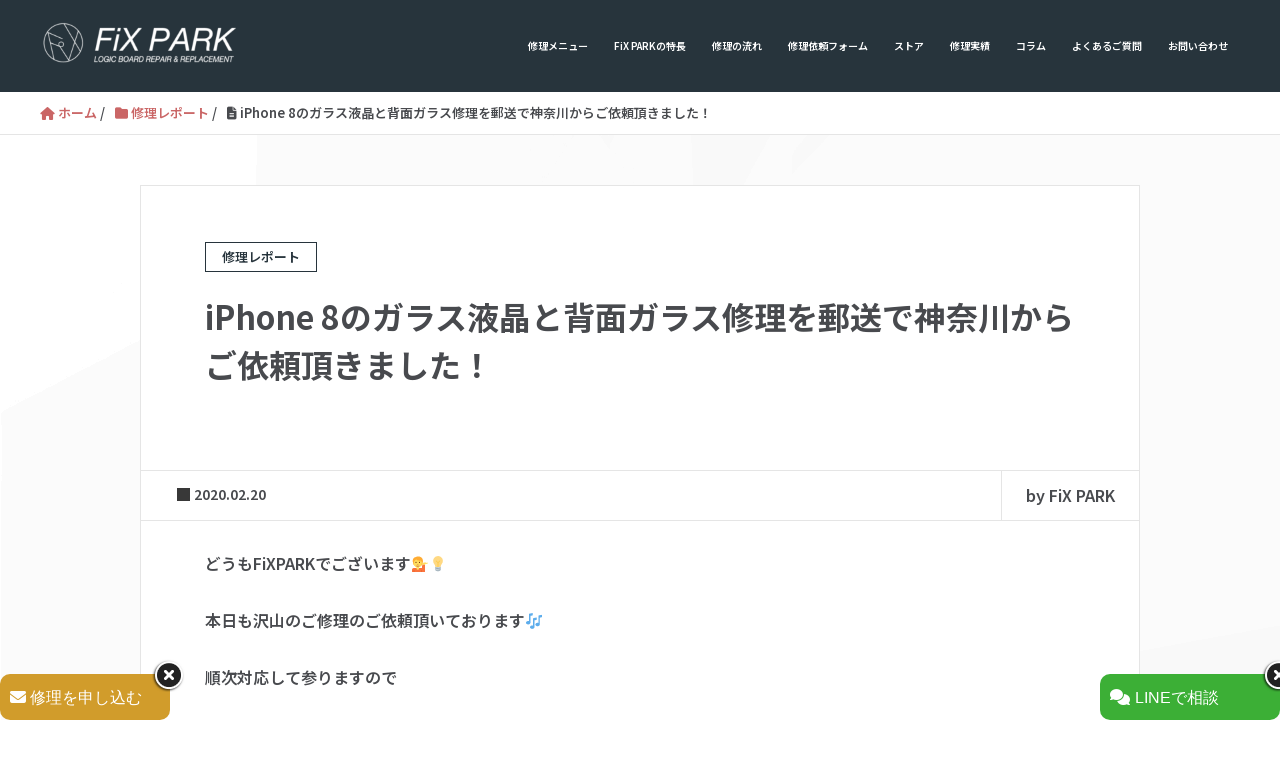

--- FILE ---
content_type: text/html; charset=UTF-8
request_url: https://fix-park.com/8740/
body_size: 40854
content:
<!DOCTYPE HTML>
<html lang="ja" prefix="og: http://ogp.me/ns#">
<head>
	<!-- Google Tag Manager -->
	<script defer src="[data-uri]"></script>
	<!-- End Google Tag Manager -->

	<meta charset="UTF-8">
	
	<meta name="viewport" content="width=device-width,initial-scale=1.0,minimum-scale=1.0">


		<!-- All in One SEO 4.9.3 - aioseo.com -->
		<title>iPhone 8のガラス液晶と背面ガラス修理を郵送で神奈川からご依頼頂きました！ | FiX PARK ｜スマホ郵送修理・基板修理</title>
	<meta name="robots" content="max-image-preview:large" />
	<meta name="author" content="FiX PARK"/>
	<meta name="keywords" content="iphone,ガラス液晶修理,背面ガラス修理" />
	<link rel="canonical" href="https://fix-park.com/8740/" />
	<meta name="generator" content="All in One SEO (AIOSEO) 4.9.3" />
		<meta property="og:locale" content="ja_JP" />
		<meta property="og:site_name" content="FiX PARK ｜スマホ郵送修理・基板修理 | 郵送でiPhone修理・Android修理・基板修理するならFiX PARK (フィックス・パーク) へ。アイフォン・アンドロイドのガラス割れ修理、バッテリー交換、水没復旧など、背面ガラス修理・基板修理を含む高度な修理サービスをベストプライスでお届け！端末到着後、返送料無料で最短当日発送も可能。" />
		<meta property="og:type" content="article" />
		<meta property="og:title" content="iPhone 8のガラス液晶と背面ガラス修理を郵送で神奈川からご依頼頂きました！ | FiX PARK ｜スマホ郵送修理・基板修理" />
		<meta property="og:url" content="https://fix-park.com/8740/" />
		<meta property="article:published_time" content="2020-02-20T14:31:29+00:00" />
		<meta property="article:modified_time" content="2020-02-20T14:31:29+00:00" />
		<meta property="article:publisher" content="https://www.facebook.com/iphone.fixpark" />
		<meta name="twitter:card" content="summary" />
		<meta name="twitter:site" content="@fix_park" />
		<meta name="twitter:title" content="iPhone 8のガラス液晶と背面ガラス修理を郵送で神奈川からご依頼頂きました！ | FiX PARK ｜スマホ郵送修理・基板修理" />
		<meta name="twitter:creator" content="@fix_park" />
		<script type="application/ld+json" class="aioseo-schema">
			{"@context":"https:\/\/schema.org","@graph":[{"@type":"Article","@id":"https:\/\/fix-park.com\/8740\/#article","name":"iPhone 8\u306e\u30ac\u30e9\u30b9\u6db2\u6676\u3068\u80cc\u9762\u30ac\u30e9\u30b9\u4fee\u7406\u3092\u90f5\u9001\u3067\u795e\u5948\u5ddd\u304b\u3089\u3054\u4f9d\u983c\u9802\u304d\u307e\u3057\u305f\uff01 | FiX PARK \uff5c\u30b9\u30de\u30db\u90f5\u9001\u4fee\u7406\u30fb\u57fa\u677f\u4fee\u7406","headline":"iPhone 8\u306e\u30ac\u30e9\u30b9\u6db2\u6676\u3068\u80cc\u9762\u30ac\u30e9\u30b9\u4fee\u7406\u3092\u90f5\u9001\u3067\u795e\u5948\u5ddd\u304b\u3089\u3054\u4f9d\u983c\u9802\u304d\u307e\u3057\u305f\uff01","author":{"@id":"https:\/\/fix-park.com\/author\/yuji-nakatsuka\/#author"},"publisher":{"@id":"https:\/\/fix-park.com\/#organization"},"image":{"@type":"ImageObject","url":"https:\/\/fix-park.com\/wp-content\/uploads\/2020\/01\/79659.jpg","width":700,"height":700},"datePublished":"2020-02-20T23:31:29+09:00","dateModified":"2020-02-20T23:31:29+09:00","inLanguage":"ja","mainEntityOfPage":{"@id":"https:\/\/fix-park.com\/8740\/#webpage"},"isPartOf":{"@id":"https:\/\/fix-park.com\/8740\/#webpage"},"articleSection":"\u4fee\u7406\u30ec\u30dd\u30fc\u30c8, iphone, \u30ac\u30e9\u30b9\u6db2\u6676\u4fee\u7406, \u80cc\u9762\u30ac\u30e9\u30b9\u4fee\u7406"},{"@type":"BreadcrumbList","@id":"https:\/\/fix-park.com\/8740\/#breadcrumblist","itemListElement":[{"@type":"ListItem","@id":"https:\/\/fix-park.com#listItem","position":1,"name":"\u30db\u30fc\u30e0","item":"https:\/\/fix-park.com","nextItem":{"@type":"ListItem","@id":"https:\/\/fix-park.com\/category\/report\/#listItem","name":"\u4fee\u7406\u30ec\u30dd\u30fc\u30c8"}},{"@type":"ListItem","@id":"https:\/\/fix-park.com\/category\/report\/#listItem","position":2,"name":"\u4fee\u7406\u30ec\u30dd\u30fc\u30c8","item":"https:\/\/fix-park.com\/category\/report\/","nextItem":{"@type":"ListItem","@id":"https:\/\/fix-park.com\/8740\/#listItem","name":"iPhone 8\u306e\u30ac\u30e9\u30b9\u6db2\u6676\u3068\u80cc\u9762\u30ac\u30e9\u30b9\u4fee\u7406\u3092\u90f5\u9001\u3067\u795e\u5948\u5ddd\u304b\u3089\u3054\u4f9d\u983c\u9802\u304d\u307e\u3057\u305f\uff01"},"previousItem":{"@type":"ListItem","@id":"https:\/\/fix-park.com#listItem","name":"\u30db\u30fc\u30e0"}},{"@type":"ListItem","@id":"https:\/\/fix-park.com\/8740\/#listItem","position":3,"name":"iPhone 8\u306e\u30ac\u30e9\u30b9\u6db2\u6676\u3068\u80cc\u9762\u30ac\u30e9\u30b9\u4fee\u7406\u3092\u90f5\u9001\u3067\u795e\u5948\u5ddd\u304b\u3089\u3054\u4f9d\u983c\u9802\u304d\u307e\u3057\u305f\uff01","previousItem":{"@type":"ListItem","@id":"https:\/\/fix-park.com\/category\/report\/#listItem","name":"\u4fee\u7406\u30ec\u30dd\u30fc\u30c8"}}]},{"@type":"Organization","@id":"https:\/\/fix-park.com\/#organization","name":"FiX PARK","description":"\u90f5\u9001\u3067iPhone\u4fee\u7406\u30fbAndroid\u4fee\u7406\u30fb\u57fa\u677f\u4fee\u7406\u3059\u308b\u306a\u3089FiX PARK (\u30d5\u30a3\u30c3\u30af\u30b9\u30fb\u30d1\u30fc\u30af) \u3078\u3002\u30a2\u30a4\u30d5\u30a9\u30f3\u30fb\u30a2\u30f3\u30c9\u30ed\u30a4\u30c9\u306e\u30ac\u30e9\u30b9\u5272\u308c\u4fee\u7406\u3001\u30d0\u30c3\u30c6\u30ea\u30fc\u4ea4\u63db\u3001\u6c34\u6ca1\u5fa9\u65e7\u306a\u3069\u3001\u80cc\u9762\u30ac\u30e9\u30b9\u4fee\u7406\u30fb\u57fa\u677f\u4fee\u7406\u3092\u542b\u3080\u9ad8\u5ea6\u306a\u4fee\u7406\u30b5\u30fc\u30d3\u30b9\u3092\u30d9\u30b9\u30c8\u30d7\u30e9\u30a4\u30b9\u3067\u304a\u5c4a\u3051\uff01\u7aef\u672b\u5230\u7740\u5f8c\u3001\u8fd4\u9001\u6599\u7121\u6599\u3067\u6700\u77ed\u5f53\u65e5\u767a\u9001\u3082\u53ef\u80fd\u3002","url":"https:\/\/fix-park.com\/","sameAs":["https:\/\/www.facebook.com\/iphone.fixpark","https:\/\/twitter.com\/fix_park","https:\/\/www.instagram.com\/fix.park","https:\/\/www.youtube.com\/channel\/UCzMjYJdjDjiSsHNeenz5YwA"]},{"@type":"Person","@id":"https:\/\/fix-park.com\/author\/yuji-nakatsuka\/#author","url":"https:\/\/fix-park.com\/author\/yuji-nakatsuka\/","name":"FiX PARK","image":{"@type":"ImageObject","@id":"https:\/\/fix-park.com\/8740\/#authorImage","url":"https:\/\/secure.gravatar.com\/avatar\/1b8bbb07063b8eaf4d6fe37b29d7d666?s=96&d=mm&r=g","width":96,"height":96,"caption":"FiX PARK"}},{"@type":"WebPage","@id":"https:\/\/fix-park.com\/8740\/#webpage","url":"https:\/\/fix-park.com\/8740\/","name":"iPhone 8\u306e\u30ac\u30e9\u30b9\u6db2\u6676\u3068\u80cc\u9762\u30ac\u30e9\u30b9\u4fee\u7406\u3092\u90f5\u9001\u3067\u795e\u5948\u5ddd\u304b\u3089\u3054\u4f9d\u983c\u9802\u304d\u307e\u3057\u305f\uff01 | FiX PARK \uff5c\u30b9\u30de\u30db\u90f5\u9001\u4fee\u7406\u30fb\u57fa\u677f\u4fee\u7406","inLanguage":"ja","isPartOf":{"@id":"https:\/\/fix-park.com\/#website"},"breadcrumb":{"@id":"https:\/\/fix-park.com\/8740\/#breadcrumblist"},"author":{"@id":"https:\/\/fix-park.com\/author\/yuji-nakatsuka\/#author"},"creator":{"@id":"https:\/\/fix-park.com\/author\/yuji-nakatsuka\/#author"},"image":{"@type":"ImageObject","url":"https:\/\/fix-park.com\/wp-content\/uploads\/2020\/01\/79659.jpg","@id":"https:\/\/fix-park.com\/8740\/#mainImage","width":700,"height":700},"primaryImageOfPage":{"@id":"https:\/\/fix-park.com\/8740\/#mainImage"},"datePublished":"2020-02-20T23:31:29+09:00","dateModified":"2020-02-20T23:31:29+09:00"},{"@type":"WebSite","@id":"https:\/\/fix-park.com\/#website","url":"https:\/\/fix-park.com\/","name":"FiX PARK \uff5c\u30b9\u30de\u30db\u90f5\u9001\u4fee\u7406\u30fb\u57fa\u677f\u4fee\u7406","description":"\u90f5\u9001\u3067iPhone\u4fee\u7406\u30fbAndroid\u4fee\u7406\u30fb\u57fa\u677f\u4fee\u7406\u3059\u308b\u306a\u3089FiX PARK (\u30d5\u30a3\u30c3\u30af\u30b9\u30fb\u30d1\u30fc\u30af) \u3078\u3002\u30a2\u30a4\u30d5\u30a9\u30f3\u30fb\u30a2\u30f3\u30c9\u30ed\u30a4\u30c9\u306e\u30ac\u30e9\u30b9\u5272\u308c\u4fee\u7406\u3001\u30d0\u30c3\u30c6\u30ea\u30fc\u4ea4\u63db\u3001\u6c34\u6ca1\u5fa9\u65e7\u306a\u3069\u3001\u80cc\u9762\u30ac\u30e9\u30b9\u4fee\u7406\u30fb\u57fa\u677f\u4fee\u7406\u3092\u542b\u3080\u9ad8\u5ea6\u306a\u4fee\u7406\u30b5\u30fc\u30d3\u30b9\u3092\u30d9\u30b9\u30c8\u30d7\u30e9\u30a4\u30b9\u3067\u304a\u5c4a\u3051\uff01\u7aef\u672b\u5230\u7740\u5f8c\u3001\u8fd4\u9001\u6599\u7121\u6599\u3067\u6700\u77ed\u5f53\u65e5\u767a\u9001\u3082\u53ef\u80fd\u3002","inLanguage":"ja","publisher":{"@id":"https:\/\/fix-park.com\/#organization"}}]}
		</script>
		<!-- All in One SEO -->

<meta name="keywords" content="" />
<meta name="description" content="どうもFiXPARKでございます&#x1f481;&#x1f4a1; 本日も沢山のご修理のご依頼頂いております&#x1f3b6; 順次対応して参りますので お手元に届くまで今しばらくお待ち下さいね(*^^*) &nbsp [&hellip;]" />
<meta name="robots" content="index" />
<meta property="og:title" content="iPhone 8のガラス液晶と背面ガラス修理を郵送で神奈川からご依頼頂きました！" />
<meta property="og:type" content="article" />
<meta property="og:description" content="どうもFiXPARKでございます&amp;#x1f481;&amp;#x1f4a1; 本日も沢山のご修理のご依頼頂いております&amp;#x1f3b6; 順次対応して参りますので お手元に届くまで今しばらくお待ち下さいね(*^^*) &amp;nbsp [&amp;hellip;]" />
<meta property="og:url" content="https://fix-park.com/8740/" />
<meta property="og:image" content="https://fix-park.com/wp-content/uploads/2020/01/79659.jpg" />
<meta property="og:locale" content="ja_JP" />
<meta property="og:site_name" content="FiX PARK ｜スマホ郵送修理・基板修理" />
<link href="https://plus.google.com/" rel="publisher" />
<meta content="summary" name="twitter:card" />
<meta content="fix_park" name="twitter:site" />

<link rel='dns-prefetch' href='//ajax.googleapis.com' />
<link rel='dns-prefetch' href='//secure.gravatar.com' />
<link rel='dns-prefetch' href='//stats.wp.com' />
<link rel='dns-prefetch' href='//cdnjs.cloudflare.com' />
<link rel='dns-prefetch' href='//maxcdn.bootstrapcdn.com' />
<link rel='dns-prefetch' href='//use.fontawesome.com' />
<link rel='dns-prefetch' href='//v0.wordpress.com' />
<script defer src="[data-uri]"></script>
<style type="text/css">
img.wp-smiley,
img.emoji {
	display: inline !important;
	border: none !important;
	box-shadow: none !important;
	height: 1em !important;
	width: 1em !important;
	margin: 0 0.07em !important;
	vertical-align: -0.1em !important;
	background: none !important;
	padding: 0 !important;
}
</style>
	<link rel='stylesheet' id='sbi_styles-css' href='https://fix-park.com/wp-content/plugins/instagram-feed/css/sbi-styles.min.css?ver=6.6.1' type='text/css' media='all' />
<link rel='stylesheet' id='font-awesome-css' href='https://fix-park.com/wp-content/themes/xeory_extension/lib/css/font-awesome.min.css?ver=6.2.8' type='text/css' media='all' />
<link rel='stylesheet' id='base-css-css' href='https://fix-park.com/wp-content/cache/autoptimize/css/autoptimize_single_d8e2792e504d111c3ebd6a57cd13d606.css?ver=6.2.8' type='text/css' media='all' />
<link rel='stylesheet' id='main-css-css' href='https://fix-park.com/wp-content/cache/autoptimize/css/autoptimize_single_7ec642de08263bfe8f5f795175dfa502.css?ver=6.2.8' type='text/css' media='all' />
<link rel='stylesheet' id='wp-block-library-css' href='https://fix-park.com/wp-includes/css/dist/block-library/style.min.css?ver=6.2.8' type='text/css' media='all' />
<style id='wp-block-library-inline-css' type='text/css'>
.has-text-align-justify{text-align:justify;}
</style>
<link rel='stylesheet' id='aioseo/css/src/vue/standalone/blocks/table-of-contents/global.scss-css' href='https://fix-park.com/wp-content/cache/autoptimize/css/autoptimize_single_8aeaa129c1f80e6e5dbaa329351d1482.css?ver=4.9.3' type='text/css' media='all' />
<link rel='stylesheet' id='swiper-css' href='https://fix-park.com/wp-content/plugins/wp-tiktok-feed/assets/frontend/swiper/swiper.min.css?ver=4.3.2' type='text/css' media='all' />
<link rel='stylesheet' id='qlttf-frontend-css' href='https://fix-park.com/wp-content/cache/autoptimize/css/autoptimize_single_56874171b2da37765ec1f951dc5d7f39.css?ver=4.3.2' type='text/css' media='all' />
<link rel='stylesheet' id='jetpack-videopress-video-block-view-css' href='https://fix-park.com/wp-content/cache/autoptimize/css/autoptimize_single_d55f4b939d68ed652b0d9f2b5717ea21.css?minify=false&#038;ver=34ae973733627b74a14e' type='text/css' media='all' />
<link rel='stylesheet' id='mediaelement-css' href='https://fix-park.com/wp-includes/js/mediaelement/mediaelementplayer-legacy.min.css?ver=4.2.17' type='text/css' media='all' />
<link rel='stylesheet' id='wp-mediaelement-css' href='https://fix-park.com/wp-includes/js/mediaelement/wp-mediaelement.min.css?ver=6.2.8' type='text/css' media='all' />
<style id='xo-event-calendar-event-calendar-style-inline-css' type='text/css'>
.xo-event-calendar{font-family:Helvetica Neue,Helvetica,Hiragino Kaku Gothic ProN,Meiryo,MS PGothic,sans-serif;overflow:auto;position:relative}.xo-event-calendar td,.xo-event-calendar th{padding:0!important}.xo-event-calendar .calendar:nth-child(n+2) .month-next,.xo-event-calendar .calendar:nth-child(n+2) .month-prev{visibility:hidden}.xo-event-calendar table{background-color:transparent;border-collapse:separate;border-spacing:0;color:#333;margin:0;padding:0;table-layout:fixed;width:100%}.xo-event-calendar table caption,.xo-event-calendar table tbody,.xo-event-calendar table td,.xo-event-calendar table tfoot,.xo-event-calendar table th,.xo-event-calendar table thead,.xo-event-calendar table tr{background:transparent;border:0;margin:0;opacity:1;outline:0;padding:0;vertical-align:baseline}.xo-event-calendar table table tr{display:table-row}.xo-event-calendar table table td,.xo-event-calendar table table th{display:table-cell;padding:0}.xo-event-calendar table.xo-month{border:1px solid #ccc;border-right-width:0;margin:0 0 8px;padding:0}.xo-event-calendar table.xo-month td,.xo-event-calendar table.xo-month th{background-color:#fff;border:1px solid #ccc;padding:0}.xo-event-calendar table.xo-month caption{caption-side:top}.xo-event-calendar table.xo-month .month-header{display:flex;flex-flow:wrap;justify-content:center;margin:4px 0}.xo-event-calendar table.xo-month .month-header>span{flex-grow:1;text-align:center}.xo-event-calendar table.xo-month button{background-color:transparent;border:0;box-shadow:none;color:#333;cursor:pointer;margin:0;overflow:hidden;padding:0;text-shadow:none;width:38px}.xo-event-calendar table.xo-month button[disabled]{cursor:default;opacity:.3}.xo-event-calendar table.xo-month button>span{text-align:center;vertical-align:middle}.xo-event-calendar table.xo-month button span.nav-prev{border-bottom:2px solid #333;border-left:2px solid #333;display:inline-block;font-size:0;height:13px;transform:rotate(45deg);width:13px}.xo-event-calendar table.xo-month button span.nav-next{border-right:2px solid #333;border-top:2px solid #333;display:inline-block;font-size:0;height:13px;transform:rotate(45deg);width:13px}.xo-event-calendar table.xo-month button:hover span.nav-next,.xo-event-calendar table.xo-month button:hover span.nav-prev{border-width:3px}.xo-event-calendar table.xo-month>thead th{border-width:0 1px 0 0;color:#333;font-size:.9em;font-weight:700;padding:1px 0;text-align:center}.xo-event-calendar table.xo-month>thead th.sunday{color:#d00}.xo-event-calendar table.xo-month>thead th.saturday{color:#00d}.xo-event-calendar table.xo-month .month-week{border:0;overflow:hidden;padding:0;position:relative;width:100%}.xo-event-calendar table.xo-month .month-week table{border:0;margin:0;padding:0}.xo-event-calendar table.xo-month .month-dayname{border-width:1px 0 0 1px;bottom:0;left:0;position:absolute;right:0;top:0}.xo-event-calendar table.xo-month .month-dayname td{border-width:1px 1px 0 0;padding:0}.xo-event-calendar table.xo-month .month-dayname td div{border-width:1px 1px 0 0;font-size:100%;height:1000px;line-height:1.2em;padding:4px;text-align:right}.xo-event-calendar table.xo-month .month-dayname td div.other-month{opacity:.6}.xo-event-calendar table.xo-month .month-dayname td div.today{color:#00d;font-weight:700}.xo-event-calendar table.xo-month .month-dayname-space{height:1.5em;position:relative;top:0}.xo-event-calendar table.xo-month .month-event{background-color:transparent;position:relative;top:0}.xo-event-calendar table.xo-month .month-event td{background-color:transparent;border-width:0 1px 0 0;padding:0 1px 2px}.xo-event-calendar table.xo-month .month-event-space{background-color:transparent;height:1.5em}.xo-event-calendar table.xo-month .month-event-space td{border-width:0 1px 0 0}.xo-event-calendar table.xo-month .month-event tr,.xo-event-calendar table.xo-month .month-event-space tr{background-color:transparent}.xo-event-calendar table.xo-month .month-event-title{background-color:#ccc;border-radius:3px;color:#666;display:block;font-size:.8em;margin:1px;overflow:hidden;padding:0 4px;text-align:left;white-space:nowrap}.xo-event-calendar p.holiday-title{font-size:90%;margin:0;padding:2px 0;vertical-align:middle}.xo-event-calendar p.holiday-title span{border:1px solid #ccc;margin:0 6px 0 0;padding:0 0 0 18px}.xo-event-calendar .loading-animation{left:50%;margin:-20px 0 0 -20px;position:absolute;top:50%}@media(min-width:600px){.xo-event-calendar .calendars.columns-2{-moz-column-gap:15px;column-gap:15px;display:grid;grid-template-columns:repeat(2,1fr);row-gap:5px}.xo-event-calendar .calendars.columns-2 .month-next,.xo-event-calendar .calendars.columns-2 .month-prev{visibility:hidden}.xo-event-calendar .calendars.columns-2 .calendar:first-child .month-prev,.xo-event-calendar .calendars.columns-2 .calendar:nth-child(2) .month-next{visibility:visible}.xo-event-calendar .calendars.columns-3{-moz-column-gap:15px;column-gap:15px;display:grid;grid-template-columns:repeat(3,1fr);row-gap:5px}.xo-event-calendar .calendars.columns-3 .month-next,.xo-event-calendar .calendars.columns-3 .month-prev{visibility:hidden}.xo-event-calendar .calendars.columns-3 .calendar:first-child .month-prev,.xo-event-calendar .calendars.columns-3 .calendar:nth-child(3) .month-next{visibility:visible}.xo-event-calendar .calendars.columns-4{-moz-column-gap:15px;column-gap:15px;display:grid;grid-template-columns:repeat(4,1fr);row-gap:5px}.xo-event-calendar .calendars.columns-4 .month-next,.xo-event-calendar .calendars.columns-4 .month-prev{visibility:hidden}.xo-event-calendar .calendars.columns-4 .calendar:first-child .month-prev,.xo-event-calendar .calendars.columns-4 .calendar:nth-child(4) .month-next{visibility:visible}}.xo-event-calendar.xo-calendar-loading .xo-months{opacity:.5}.xo-event-calendar.xo-calendar-loading .loading-animation{animation:loadingCircRot .8s linear infinite;border:5px solid rgba(0,0,0,.2);border-radius:50%;border-top-color:#4285f4;height:40px;width:40px}@keyframes loadingCircRot{0%{transform:rotate(0deg)}to{transform:rotate(359deg)}}.xo-event-calendar.is-style-legacy table.xo-month .month-header>span{font-size:120%;line-height:28px}.xo-event-calendar.is-style-regular table.xo-month button:not(:hover):not(:active):not(.has-background){background-color:transparent;color:#333}.xo-event-calendar.is-style-regular table.xo-month button>span{text-align:center;vertical-align:middle}.xo-event-calendar.is-style-regular table.xo-month button>span:not(.dashicons){font-size:2em;overflow:hidden;text-indent:100%;white-space:nowrap}.xo-event-calendar.is-style-regular table.xo-month .month-next,.xo-event-calendar.is-style-regular table.xo-month .month-prev{height:2em;width:2em}.xo-event-calendar.is-style-regular table.xo-month .month-header{align-items:center;display:flex;justify-content:center;padding:.2em 0}.xo-event-calendar.is-style-regular table.xo-month .month-header .calendar-caption{flex-grow:1}.xo-event-calendar.is-style-regular table.xo-month .month-header>span{font-size:1.1em}.xo-event-calendar.is-style-regular table.xo-month>thead th{background:#fafafa;font-size:.8em}.xo-event-calendar.is-style-regular table.xo-month .month-dayname td div{font-size:1em;padding:.2em}.xo-event-calendar.is-style-regular table.xo-month .month-dayname td div.today{color:#339;font-weight:700}.xo-event-calendar.is-style-regular .holiday-titles{display:inline-flex;flex-wrap:wrap;gap:.25em 1em}.xo-event-calendar.is-style-regular p.holiday-title{font-size:.875em;margin:0 0 .5em}.xo-event-calendar.is-style-regular p.holiday-title span{margin:0 .25em 0 0;padding:0 0 0 1.25em}

</style>
<style id='xo-event-calendar-simple-calendar-style-inline-css' type='text/css'>
.xo-simple-calendar{box-sizing:border-box;font-family:Helvetica Neue,Helvetica,Hiragino Kaku Gothic ProN,Meiryo,MS PGothic,sans-serif;margin:0;padding:0;position:relative}.xo-simple-calendar td,.xo-simple-calendar th{padding:0!important}.xo-simple-calendar .calendar:nth-child(n+2) .month-next,.xo-simple-calendar .calendar:nth-child(n+2) .month-prev{visibility:hidden}.xo-simple-calendar .calendar table.month{border:0;border-collapse:separate;border-spacing:1px;box-sizing:border-box;margin:0 0 .5em;min-width:auto;outline:0;padding:0;table-layout:fixed;width:100%}.xo-simple-calendar .calendar table.month caption,.xo-simple-calendar .calendar table.month tbody,.xo-simple-calendar .calendar table.month td,.xo-simple-calendar .calendar table.month tfoot,.xo-simple-calendar .calendar table.month th,.xo-simple-calendar .calendar table.month thead,.xo-simple-calendar .calendar table.month tr{background:transparent;border:0;margin:0;opacity:1;outline:0;padding:0;vertical-align:baseline}.xo-simple-calendar .calendar table.month caption{caption-side:top;font-size:1.1em}.xo-simple-calendar .calendar table.month .month-header{align-items:center;display:flex;justify-content:center;width:100%}.xo-simple-calendar .calendar table.month .month-header .month-title{flex-grow:1;font-size:1em;font-weight:400;letter-spacing:.1em;line-height:1em;padding:0;text-align:center}.xo-simple-calendar .calendar table.month .month-header button{background:none;background-color:transparent;border:0;font-size:1.4em;line-height:1.4em;margin:0;outline-offset:0;padding:0;width:1.4em}.xo-simple-calendar .calendar table.month .month-header button:not(:hover):not(:active):not(.has-background){background-color:transparent}.xo-simple-calendar .calendar table.month .month-header button:hover{opacity:.6}.xo-simple-calendar .calendar table.month .month-header button:disabled{cursor:auto;opacity:.3}.xo-simple-calendar .calendar table.month .month-header .month-next,.xo-simple-calendar .calendar table.month .month-header .month-prev{background-color:transparent;color:#333;cursor:pointer}.xo-simple-calendar .calendar table.month tr{background:transparent;border:0;outline:0}.xo-simple-calendar .calendar table.month td,.xo-simple-calendar .calendar table.month th{background:transparent;border:0;outline:0;text-align:center;vertical-align:middle;word-break:normal}.xo-simple-calendar .calendar table.month th{font-size:.8em;font-weight:700}.xo-simple-calendar .calendar table.month td{font-size:1em;font-weight:400}.xo-simple-calendar .calendar table.month .day.holiday{color:#333}.xo-simple-calendar .calendar table.month .day.other{opacity:.3}.xo-simple-calendar .calendar table.month .day>span{box-sizing:border-box;display:inline-block;padding:.2em;width:100%}.xo-simple-calendar .calendar table.month th>span{color:#333}.xo-simple-calendar .calendar table.month .day.sun>span,.xo-simple-calendar .calendar table.month th.sun>span{color:#ec0220}.xo-simple-calendar .calendar table.month .day.sat>span,.xo-simple-calendar .calendar table.month th.sat>span{color:#0069de}.xo-simple-calendar .calendars-footer{margin:.5em;padding:0}.xo-simple-calendar .calendars-footer ul.holiday-titles{border:0;display:inline-flex;flex-wrap:wrap;gap:.25em 1em;margin:0;outline:0;padding:0}.xo-simple-calendar .calendars-footer ul.holiday-titles li{border:0;list-style:none;margin:0;outline:0;padding:0}.xo-simple-calendar .calendars-footer ul.holiday-titles li:after,.xo-simple-calendar .calendars-footer ul.holiday-titles li:before{content:none}.xo-simple-calendar .calendars-footer ul.holiday-titles .mark{border-radius:50%;display:inline-block;height:1.2em;vertical-align:middle;width:1.2em}.xo-simple-calendar .calendars-footer ul.holiday-titles .title{font-size:.7em;vertical-align:middle}@media(min-width:600px){.xo-simple-calendar .calendars.columns-2{-moz-column-gap:15px;column-gap:15px;display:grid;grid-template-columns:repeat(2,1fr);row-gap:5px}.xo-simple-calendar .calendars.columns-2 .month-next,.xo-simple-calendar .calendars.columns-2 .month-prev{visibility:hidden}.xo-simple-calendar .calendars.columns-2 .calendar:first-child .month-prev,.xo-simple-calendar .calendars.columns-2 .calendar:nth-child(2) .month-next{visibility:visible}.xo-simple-calendar .calendars.columns-3{-moz-column-gap:15px;column-gap:15px;display:grid;grid-template-columns:repeat(3,1fr);row-gap:5px}.xo-simple-calendar .calendars.columns-3 .month-next,.xo-simple-calendar .calendars.columns-3 .month-prev{visibility:hidden}.xo-simple-calendar .calendars.columns-3 .calendar:first-child .month-prev,.xo-simple-calendar .calendars.columns-3 .calendar:nth-child(3) .month-next{visibility:visible}.xo-simple-calendar .calendars.columns-4{-moz-column-gap:15px;column-gap:15px;display:grid;grid-template-columns:repeat(4,1fr);row-gap:5px}.xo-simple-calendar .calendars.columns-4 .month-next,.xo-simple-calendar .calendars.columns-4 .month-prev{visibility:hidden}.xo-simple-calendar .calendars.columns-4 .calendar:first-child .month-prev,.xo-simple-calendar .calendars.columns-4 .calendar:nth-child(4) .month-next{visibility:visible}}.xo-simple-calendar .calendar-loading-animation{left:50%;margin:-20px 0 0 -20px;position:absolute;top:50%}.xo-simple-calendar.xo-calendar-loading .calendars{opacity:.3}.xo-simple-calendar.xo-calendar-loading .calendar-loading-animation{animation:SimpleCalendarLoadingCircRot .8s linear infinite;border:5px solid rgba(0,0,0,.2);border-radius:50%;border-top-color:#4285f4;height:40px;width:40px}@keyframes SimpleCalendarLoadingCircRot{0%{transform:rotate(0deg)}to{transform:rotate(359deg)}}.xo-simple-calendar.is-style-regular table.month{border-collapse:collapse;border-spacing:0}.xo-simple-calendar.is-style-regular table.month tr{border:0}.xo-simple-calendar.is-style-regular table.month .day>span{border-radius:50%;line-height:2em;padding:.1em;width:2.2em}.xo-simple-calendar.is-style-frame table.month{background:transparent;border-collapse:collapse;border-spacing:0}.xo-simple-calendar.is-style-frame table.month thead tr{background:#eee}.xo-simple-calendar.is-style-frame table.month tbody tr{background:#fff}.xo-simple-calendar.is-style-frame table.month td,.xo-simple-calendar.is-style-frame table.month th{border:1px solid #ccc}.xo-simple-calendar.is-style-frame .calendars-footer{margin:8px 0}.xo-simple-calendar.is-style-frame .calendars-footer ul.holiday-titles .mark{border:1px solid #ccc;border-radius:0}

</style>
<link rel='stylesheet' id='classic-theme-styles-css' href='https://fix-park.com/wp-includes/css/classic-themes.min.css?ver=6.2.8' type='text/css' media='all' />
<style id='global-styles-inline-css' type='text/css'>
body{--wp--preset--color--black: #000000;--wp--preset--color--cyan-bluish-gray: #abb8c3;--wp--preset--color--white: #ffffff;--wp--preset--color--pale-pink: #f78da7;--wp--preset--color--vivid-red: #cf2e2e;--wp--preset--color--luminous-vivid-orange: #ff6900;--wp--preset--color--luminous-vivid-amber: #fcb900;--wp--preset--color--light-green-cyan: #7bdcb5;--wp--preset--color--vivid-green-cyan: #00d084;--wp--preset--color--pale-cyan-blue: #8ed1fc;--wp--preset--color--vivid-cyan-blue: #0693e3;--wp--preset--color--vivid-purple: #9b51e0;--wp--preset--gradient--vivid-cyan-blue-to-vivid-purple: linear-gradient(135deg,rgba(6,147,227,1) 0%,rgb(155,81,224) 100%);--wp--preset--gradient--light-green-cyan-to-vivid-green-cyan: linear-gradient(135deg,rgb(122,220,180) 0%,rgb(0,208,130) 100%);--wp--preset--gradient--luminous-vivid-amber-to-luminous-vivid-orange: linear-gradient(135deg,rgba(252,185,0,1) 0%,rgba(255,105,0,1) 100%);--wp--preset--gradient--luminous-vivid-orange-to-vivid-red: linear-gradient(135deg,rgba(255,105,0,1) 0%,rgb(207,46,46) 100%);--wp--preset--gradient--very-light-gray-to-cyan-bluish-gray: linear-gradient(135deg,rgb(238,238,238) 0%,rgb(169,184,195) 100%);--wp--preset--gradient--cool-to-warm-spectrum: linear-gradient(135deg,rgb(74,234,220) 0%,rgb(151,120,209) 20%,rgb(207,42,186) 40%,rgb(238,44,130) 60%,rgb(251,105,98) 80%,rgb(254,248,76) 100%);--wp--preset--gradient--blush-light-purple: linear-gradient(135deg,rgb(255,206,236) 0%,rgb(152,150,240) 100%);--wp--preset--gradient--blush-bordeaux: linear-gradient(135deg,rgb(254,205,165) 0%,rgb(254,45,45) 50%,rgb(107,0,62) 100%);--wp--preset--gradient--luminous-dusk: linear-gradient(135deg,rgb(255,203,112) 0%,rgb(199,81,192) 50%,rgb(65,88,208) 100%);--wp--preset--gradient--pale-ocean: linear-gradient(135deg,rgb(255,245,203) 0%,rgb(182,227,212) 50%,rgb(51,167,181) 100%);--wp--preset--gradient--electric-grass: linear-gradient(135deg,rgb(202,248,128) 0%,rgb(113,206,126) 100%);--wp--preset--gradient--midnight: linear-gradient(135deg,rgb(2,3,129) 0%,rgb(40,116,252) 100%);--wp--preset--duotone--dark-grayscale: url('#wp-duotone-dark-grayscale');--wp--preset--duotone--grayscale: url('#wp-duotone-grayscale');--wp--preset--duotone--purple-yellow: url('#wp-duotone-purple-yellow');--wp--preset--duotone--blue-red: url('#wp-duotone-blue-red');--wp--preset--duotone--midnight: url('#wp-duotone-midnight');--wp--preset--duotone--magenta-yellow: url('#wp-duotone-magenta-yellow');--wp--preset--duotone--purple-green: url('#wp-duotone-purple-green');--wp--preset--duotone--blue-orange: url('#wp-duotone-blue-orange');--wp--preset--font-size--small: 13px;--wp--preset--font-size--medium: 20px;--wp--preset--font-size--large: 36px;--wp--preset--font-size--x-large: 42px;--wp--preset--spacing--20: 0.44rem;--wp--preset--spacing--30: 0.67rem;--wp--preset--spacing--40: 1rem;--wp--preset--spacing--50: 1.5rem;--wp--preset--spacing--60: 2.25rem;--wp--preset--spacing--70: 3.38rem;--wp--preset--spacing--80: 5.06rem;--wp--preset--shadow--natural: 6px 6px 9px rgba(0, 0, 0, 0.2);--wp--preset--shadow--deep: 12px 12px 50px rgba(0, 0, 0, 0.4);--wp--preset--shadow--sharp: 6px 6px 0px rgba(0, 0, 0, 0.2);--wp--preset--shadow--outlined: 6px 6px 0px -3px rgba(255, 255, 255, 1), 6px 6px rgba(0, 0, 0, 1);--wp--preset--shadow--crisp: 6px 6px 0px rgba(0, 0, 0, 1);}:where(.is-layout-flex){gap: 0.5em;}body .is-layout-flow > .alignleft{float: left;margin-inline-start: 0;margin-inline-end: 2em;}body .is-layout-flow > .alignright{float: right;margin-inline-start: 2em;margin-inline-end: 0;}body .is-layout-flow > .aligncenter{margin-left: auto !important;margin-right: auto !important;}body .is-layout-constrained > .alignleft{float: left;margin-inline-start: 0;margin-inline-end: 2em;}body .is-layout-constrained > .alignright{float: right;margin-inline-start: 2em;margin-inline-end: 0;}body .is-layout-constrained > .aligncenter{margin-left: auto !important;margin-right: auto !important;}body .is-layout-constrained > :where(:not(.alignleft):not(.alignright):not(.alignfull)){max-width: var(--wp--style--global--content-size);margin-left: auto !important;margin-right: auto !important;}body .is-layout-constrained > .alignwide{max-width: var(--wp--style--global--wide-size);}body .is-layout-flex{display: flex;}body .is-layout-flex{flex-wrap: wrap;align-items: center;}body .is-layout-flex > *{margin: 0;}:where(.wp-block-columns.is-layout-flex){gap: 2em;}.has-black-color{color: var(--wp--preset--color--black) !important;}.has-cyan-bluish-gray-color{color: var(--wp--preset--color--cyan-bluish-gray) !important;}.has-white-color{color: var(--wp--preset--color--white) !important;}.has-pale-pink-color{color: var(--wp--preset--color--pale-pink) !important;}.has-vivid-red-color{color: var(--wp--preset--color--vivid-red) !important;}.has-luminous-vivid-orange-color{color: var(--wp--preset--color--luminous-vivid-orange) !important;}.has-luminous-vivid-amber-color{color: var(--wp--preset--color--luminous-vivid-amber) !important;}.has-light-green-cyan-color{color: var(--wp--preset--color--light-green-cyan) !important;}.has-vivid-green-cyan-color{color: var(--wp--preset--color--vivid-green-cyan) !important;}.has-pale-cyan-blue-color{color: var(--wp--preset--color--pale-cyan-blue) !important;}.has-vivid-cyan-blue-color{color: var(--wp--preset--color--vivid-cyan-blue) !important;}.has-vivid-purple-color{color: var(--wp--preset--color--vivid-purple) !important;}.has-black-background-color{background-color: var(--wp--preset--color--black) !important;}.has-cyan-bluish-gray-background-color{background-color: var(--wp--preset--color--cyan-bluish-gray) !important;}.has-white-background-color{background-color: var(--wp--preset--color--white) !important;}.has-pale-pink-background-color{background-color: var(--wp--preset--color--pale-pink) !important;}.has-vivid-red-background-color{background-color: var(--wp--preset--color--vivid-red) !important;}.has-luminous-vivid-orange-background-color{background-color: var(--wp--preset--color--luminous-vivid-orange) !important;}.has-luminous-vivid-amber-background-color{background-color: var(--wp--preset--color--luminous-vivid-amber) !important;}.has-light-green-cyan-background-color{background-color: var(--wp--preset--color--light-green-cyan) !important;}.has-vivid-green-cyan-background-color{background-color: var(--wp--preset--color--vivid-green-cyan) !important;}.has-pale-cyan-blue-background-color{background-color: var(--wp--preset--color--pale-cyan-blue) !important;}.has-vivid-cyan-blue-background-color{background-color: var(--wp--preset--color--vivid-cyan-blue) !important;}.has-vivid-purple-background-color{background-color: var(--wp--preset--color--vivid-purple) !important;}.has-black-border-color{border-color: var(--wp--preset--color--black) !important;}.has-cyan-bluish-gray-border-color{border-color: var(--wp--preset--color--cyan-bluish-gray) !important;}.has-white-border-color{border-color: var(--wp--preset--color--white) !important;}.has-pale-pink-border-color{border-color: var(--wp--preset--color--pale-pink) !important;}.has-vivid-red-border-color{border-color: var(--wp--preset--color--vivid-red) !important;}.has-luminous-vivid-orange-border-color{border-color: var(--wp--preset--color--luminous-vivid-orange) !important;}.has-luminous-vivid-amber-border-color{border-color: var(--wp--preset--color--luminous-vivid-amber) !important;}.has-light-green-cyan-border-color{border-color: var(--wp--preset--color--light-green-cyan) !important;}.has-vivid-green-cyan-border-color{border-color: var(--wp--preset--color--vivid-green-cyan) !important;}.has-pale-cyan-blue-border-color{border-color: var(--wp--preset--color--pale-cyan-blue) !important;}.has-vivid-cyan-blue-border-color{border-color: var(--wp--preset--color--vivid-cyan-blue) !important;}.has-vivid-purple-border-color{border-color: var(--wp--preset--color--vivid-purple) !important;}.has-vivid-cyan-blue-to-vivid-purple-gradient-background{background: var(--wp--preset--gradient--vivid-cyan-blue-to-vivid-purple) !important;}.has-light-green-cyan-to-vivid-green-cyan-gradient-background{background: var(--wp--preset--gradient--light-green-cyan-to-vivid-green-cyan) !important;}.has-luminous-vivid-amber-to-luminous-vivid-orange-gradient-background{background: var(--wp--preset--gradient--luminous-vivid-amber-to-luminous-vivid-orange) !important;}.has-luminous-vivid-orange-to-vivid-red-gradient-background{background: var(--wp--preset--gradient--luminous-vivid-orange-to-vivid-red) !important;}.has-very-light-gray-to-cyan-bluish-gray-gradient-background{background: var(--wp--preset--gradient--very-light-gray-to-cyan-bluish-gray) !important;}.has-cool-to-warm-spectrum-gradient-background{background: var(--wp--preset--gradient--cool-to-warm-spectrum) !important;}.has-blush-light-purple-gradient-background{background: var(--wp--preset--gradient--blush-light-purple) !important;}.has-blush-bordeaux-gradient-background{background: var(--wp--preset--gradient--blush-bordeaux) !important;}.has-luminous-dusk-gradient-background{background: var(--wp--preset--gradient--luminous-dusk) !important;}.has-pale-ocean-gradient-background{background: var(--wp--preset--gradient--pale-ocean) !important;}.has-electric-grass-gradient-background{background: var(--wp--preset--gradient--electric-grass) !important;}.has-midnight-gradient-background{background: var(--wp--preset--gradient--midnight) !important;}.has-small-font-size{font-size: var(--wp--preset--font-size--small) !important;}.has-medium-font-size{font-size: var(--wp--preset--font-size--medium) !important;}.has-large-font-size{font-size: var(--wp--preset--font-size--large) !important;}.has-x-large-font-size{font-size: var(--wp--preset--font-size--x-large) !important;}
.wp-block-navigation a:where(:not(.wp-element-button)){color: inherit;}
:where(.wp-block-columns.is-layout-flex){gap: 2em;}
.wp-block-pullquote{font-size: 1.5em;line-height: 1.6;}
</style>
<link rel='stylesheet' id='advanced-floating-content-css' href='https://fix-park.com/wp-content/plugins/advanced-floating-content-lite/public/css/advanced-floating-content-public.css?ver=1.0.0' type='text/css' media='all' />
<link rel='stylesheet' id='channel_io_dashicons-css' href='https://fix-park.com/wp-content/cache/autoptimize/css/autoptimize_single_4425ac9af9a568ad97248368e07a5c00.css?ver=6.2.8' type='text/css' media='all' />
<link rel='stylesheet' id='contact-form-7-css' href='https://fix-park.com/wp-content/cache/autoptimize/css/autoptimize_single_a2e915fb21387a23a3578cb1b2b5a724.css?ver=5.3.2' type='text/css' media='all' />
<link rel='stylesheet' id='jquery-ui-dialog-min-css-css' href='https://fix-park.com/wp-includes/css/jquery-ui-dialog.min.css?ver=6.2.8' type='text/css' media='all' />
<link rel='stylesheet' id='contact-form-7-confirm-plus-css' href='https://fix-park.com/wp-content/cache/autoptimize/css/autoptimize_single_adb7cf7b064c75c707533df634592eb0.css?ver=20231125_053800' type='text/css' media='all' />
<link rel='stylesheet' id='jquery-ui-theme-css' href='https://ajax.googleapis.com/ajax/libs/jqueryui/1.11.4/themes/hot-sneaks/jquery-ui.min.css?ver=1.11.4' type='text/css' media='all' />
<link rel='stylesheet' id='jquery-ui-timepicker-css' href='https://fix-park.com/wp-content/plugins/contact-form-7-datepicker/js/jquery-ui-timepicker/jquery-ui-timepicker-addon.min.css?ver=6.2.8' type='text/css' media='all' />
<link rel='stylesheet' id='contact-form-7-confirm-css' href='https://fix-park.com/wp-content/cache/autoptimize/css/autoptimize_single_c605b424176e2b3541570e9ebd66830b.css?ver=5.1' type='text/css' media='all' />
<link rel='stylesheet' id='ctf_styles-css' href='https://fix-park.com/wp-content/plugins/custom-twitter-feeds/css/ctf-styles.min.css?ver=2.2.1' type='text/css' media='all' />
<link rel='stylesheet' id='whats-new-style-css' href='https://fix-park.com/wp-content/cache/autoptimize/css/autoptimize_single_c4ed319d5e84ceb97595b83087a5673b.css?ver=2.0.2' type='text/css' media='all' />
<link rel='stylesheet' id='ez-icomoon-css' href='https://fix-park.com/wp-content/plugins/easy-table-of-contents/vendor/icomoon/style.min.css?ver=2.0.17' type='text/css' media='all' />
<link rel='stylesheet' id='ez-toc-css' href='https://fix-park.com/wp-content/plugins/easy-table-of-contents/assets/css/screen.min.css?ver=2.0.17' type='text/css' media='all' />
<style id='ez-toc-inline-css' type='text/css'>
div#ez-toc-container p.ez-toc-title {font-size: 120%;}div#ez-toc-container p.ez-toc-title {font-weight: 500;}div#ez-toc-container ul li {font-size: 95%;}
</style>
<link rel='stylesheet' id='xo-event-calendar-css' href='https://fix-park.com/wp-content/cache/autoptimize/css/autoptimize_single_d6e50595c0b613eec628bbd2257e2530.css?ver=3.2.10' type='text/css' media='all' />
<link rel='stylesheet' id='cff-css' href='https://fix-park.com/wp-content/plugins/custom-facebook-feed/assets/css/cff-style.min.css?ver=4.2' type='text/css' media='all' />
<link rel='stylesheet' id='sb-font-awesome-css' href='https://maxcdn.bootstrapcdn.com/font-awesome/4.7.0/css/font-awesome.min.css?ver=6.2.8' type='text/css' media='all' />
<link rel='stylesheet' id='tablepress-responsive-tables-css' href='https://fix-park.com/wp-content/plugins/tablepress-responsive-tables/css/responsive.dataTables.min.css?ver=1.4' type='text/css' media='all' />
<link rel='stylesheet' id='tablepress-default-css' href='https://fix-park.com/wp-content/tablepress-combined.min.css?ver=27' type='text/css' media='all' />
<link rel='stylesheet' id='font-awesome-official-css' href='https://use.fontawesome.com/releases/v6.4.0/css/all.css' type='text/css' media='all' integrity="sha384-iw3OoTErCYJJB9mCa8LNS2hbsQ7M3C0EpIsO/H5+EGAkPGc6rk+V8i04oW/K5xq0" crossorigin="anonymous" />
<link rel='stylesheet' id='popup-maker-site-css' href='https://fix-park.com/wp-content/cache/autoptimize/css/autoptimize_single_4c4a779c50566e28672787ead6bf840d.css?generated=1767831070&#038;ver=1.18.2' type='text/css' media='all' />
<link rel='stylesheet' id='cf7cf-style-css' href='https://fix-park.com/wp-content/cache/autoptimize/css/autoptimize_single_25d31c50a58310c71bc4604e2cebef6d.css?ver=2.0.7' type='text/css' media='all' />
<link rel='stylesheet' id='site-reviews-css' href='https://fix-park.com/wp-content/cache/autoptimize/css/autoptimize_single_cadcd88c2b50719913dc9399b152246b.css?ver=7.2.13' type='text/css' media='all' />
<style id='site-reviews-inline-css' type='text/css'>
:root{--glsr-star-empty:url(https://fix-park.com/wp-content/plugins/site-reviews/assets/images/stars/default/star-empty.svg);--glsr-star-error:url(https://fix-park.com/wp-content/plugins/site-reviews/assets/images/stars/default/star-error.svg);--glsr-star-full:url(https://fix-park.com/wp-content/plugins/site-reviews/assets/images/stars/default/star-full.svg);--glsr-star-half:url(https://fix-park.com/wp-content/plugins/site-reviews/assets/images/stars/default/star-half.svg)}

</style>
<link rel='stylesheet' id='font-awesome-official-v4shim-css' href='https://use.fontawesome.com/releases/v6.4.0/css/v4-shims.css' type='text/css' media='all' integrity="sha384-TjXU13dTMPo+5ZlOUI1IGXvpmajjoetPqbUJqTx+uZ1bGwylKHNEItuVe/mg/H6l" crossorigin="anonymous" />
<link rel='stylesheet' id='jetpack_css-css' href='https://fix-park.com/wp-content/cache/autoptimize/css/autoptimize_single_f9dca16b6fe2e2cd01be2608d155818e.css?ver=12.2.2' type='text/css' media='all' />
<!--[if !IE]><!-->
<link rel='stylesheet' id='tablepress-responsive-tables-flip-css' href='https://fix-park.com/wp-content/plugins/tablepress-responsive-tables/css/tablepress-responsive-flip.min.css?ver=1.4' type='text/css' media='all' />
<!--<![endif]-->
<script defer id="jetpack_related-posts-js-extra" src="[data-uri]"></script>
<script type='text/javascript' defer='defer' src='https://fix-park.com/wp-content/plugins/jetpack/_inc/build/related-posts/related-posts.min.js?ver=20211209' id='jetpack_related-posts-js'></script>
<script type='text/javascript' src='https://fix-park.com/wp-includes/js/jquery/jquery.min.js?ver=3.6.4' id='jquery-core-js'></script>
<script type='text/javascript' defer='defer' src='https://fix-park.com/wp-includes/js/jquery/jquery-migrate.min.js?ver=3.4.0' id='jquery-migrate-js'></script>
<script type='text/javascript' defer='defer' src='https://fix-park.com/wp-content/cache/autoptimize/js/autoptimize_single_899d9028e342511d3d2f3f9f32a02dd6.js?ver=1.0.0' id='advanced-floating-content-js'></script>
<script type='text/javascript' defer='defer' src='//cdnjs.cloudflare.com/ajax/libs/jquery-easing/1.4.1/jquery.easing.min.js?ver=6.2.8' id='jquery-easing-js'></script>
<link rel="https://api.w.org/" href="https://fix-park.com/wp-json/" /><link rel="alternate" type="application/json" href="https://fix-park.com/wp-json/wp/v2/posts/8740" /><link rel="EditURI" type="application/rsd+xml" title="RSD" href="https://fix-park.com/xmlrpc.php?rsd" />
<link rel="wlwmanifest" type="application/wlwmanifest+xml" href="https://fix-park.com/wp-includes/wlwmanifest.xml" />
<meta name="generator" content="WordPress 6.2.8" />
<link rel='shortlink' href='https://wp.me/p9SV7o-2gY' />
<link rel="alternate" type="application/json+oembed" href="https://fix-park.com/wp-json/oembed/1.0/embed?url=https%3A%2F%2Ffix-park.com%2F8740%2F" />
<link rel="alternate" type="text/xml+oembed" href="https://fix-park.com/wp-json/oembed/1.0/embed?url=https%3A%2F%2Ffix-park.com%2F8740%2F&#038;format=xml" />
	<style>img#wpstats{display:none}</style>
		<style type="text/css">.recentcomments a{display:inline !important;padding:0 !important;margin:0 !important;}</style><link rel="icon" href="https://fix-park.com/wp-content/uploads/2018/05/cropped-logo-32x32.jpg" sizes="32x32" />
<link rel="icon" href="https://fix-park.com/wp-content/uploads/2018/05/cropped-logo-192x192.jpg" sizes="192x192" />
<link rel="apple-touch-icon" href="https://fix-park.com/wp-content/uploads/2018/05/cropped-logo-180x180.jpg" />
<meta name="msapplication-TileImage" content="https://fix-park.com/wp-content/uploads/2018/05/cropped-logo-270x270.jpg" />

<!-- Global site tag (gtag.js) - Google Analytics -->
<script async data-type="lazy" data-src="https://www.googletagmanager.com/gtag/js?id=UA-118654974-1"></script>
<script defer src="[data-uri]"></script>	
</head>
	

<body data-rsssl=1 class="post-template-default single single-post postid-8740 single-format-standard one-column color03" itemschope="itemscope" itemtype="http://schema.org/WebPage">
	<!-- Google Tag Manager (noscript) -->
	<noscript><iframe src="https://www.googletagmanager.com/ns.html?id=GTM-534KPMCC"
	height="0" width="0" style="display:none;visibility:hidden"></iframe></noscript>
	<!-- End Google Tag Manager (noscript) -->
	
<!-- preloader有効化 -->
<div id="wptime-plugin-preloader"></div>

	  <div id="fb-root"></div>
<script defer src="[data-uri]"></script>
<header id="header" role="banner" itemscope="itemscope" itemtype="http://schema.org/WPHeader">
	
	
	
  <div class="wrap clearfix">
        <p id="logo" itemprop="headline">
		  
      <a href="https://fix-park.com"><img src="https://fix-park.com/wp-content/uploads/2019/04/site-logowhite-remake-3-300x68.png" alt="FiX PARK ｜スマホ郵送修理・基板修理" /></a><br />
    </p>    <!-- start global nav  -->
    

		
    <div id="header-right" class="clearfix">
      
	  
        
        <div id="header-gnav-area">
      <nav id="gnav" role="navigation" itemscope="itemscope" itemtype="http://scheme.org/SiteNavigationElement">
      <div id="gnav-container" class="gnav-container"><ul id="gnav-ul" class="clearfix"><li id="menu-item-33" class="menu-item menu-item-type-post_type menu-item-object-page menu-item-has-children menu-item-33 repair_menu"><a href="https://fix-park.com/repair_menu/">修理メニュー</a>
<ul class="sub-menu">
	<li id="menu-item-51" class="menu-item menu-item-type-post_type menu-item-object-page menu-item-51 glass"><a href="https://fix-park.com/glass/">ガラス液晶修理</a></li>
	<li id="menu-item-2281" class="menu-item menu-item-type-post_type menu-item-object-page menu-item-2281 back_glass"><a href="https://fix-park.com/back_glass/">背面ガラス修理</a></li>
	<li id="menu-item-50" class="menu-item menu-item-type-post_type menu-item-object-page menu-item-50 battery"><a href="https://fix-park.com/battery/">バッテリー交換</a></li>
	<li id="menu-item-431" class="menu-item menu-item-type-post_type menu-item-object-page menu-item-431 home_button"><a href="https://fix-park.com/home_button/">ホームボタン修理</a></li>
	<li id="menu-item-49" class="menu-item menu-item-type-post_type menu-item-object-page menu-item-49 dock_connector"><a href="https://fix-park.com/dock_connector/">ドックコネクタ交換</a></li>
	<li id="menu-item-2174" class="menu-item menu-item-type-post_type menu-item-object-page menu-item-2174 sleep_volume_button"><a href="https://fix-park.com/sleep_volume_button/">スリープボタン・ボリュームボタン修理</a></li>
	<li id="menu-item-2996" class="menu-item menu-item-type-post_type menu-item-object-page menu-item-2996 inner_camera"><a href="https://fix-park.com/inner_camera/">インカメラ交換</a></li>
	<li id="menu-item-2997" class="menu-item menu-item-type-post_type menu-item-object-page menu-item-2997 back_camera"><a href="https://fix-park.com/back_camera/">バックカメラ交換</a></li>
	<li id="menu-item-328" class="menu-item menu-item-type-post_type menu-item-object-page menu-item-328 camera_lens"><a href="https://fix-park.com/camera_lens/">カメラガラス交換</a></li>
	<li id="menu-item-6783" class="menu-item menu-item-type-post_type menu-item-object-page menu-item-6783 frame"><a href="https://fix-park.com/frame/">フレーム交換</a></li>
	<li id="menu-item-12410" class="menu-item menu-item-type-post_type menu-item-object-page menu-item-12410 water_damage"><a href="https://fix-park.com/water_damage/">水没復旧(基板洗浄)</a></li>
	<li id="menu-item-47" class="menu-item menu-item-type-post_type menu-item-object-page menu-item-47 logic_board"><a href="https://fix-park.com/logic_board/">データ復旧(基板修理)</a></li>
	<li id="menu-item-12769" class="menu-item menu-item-type-post_type menu-item-object-page menu-item-12769 system_repair"><a href="https://fix-park.com/system_repair/">システム修復</a></li>
	<li id="menu-item-407" class="menu-item menu-item-type-post_type menu-item-object-page menu-item-407 reset"><a href="https://fix-park.com/reset/">初期化作業代行</a></li>
	<li id="menu-item-516" class="menu-item menu-item-type-post_type menu-item-object-page menu-item-516 ipad_display"><a href="https://fix-park.com/ipad_display/">iPad ディスプレイ修理</a></li>
	<li id="menu-item-13446" class="menu-item menu-item-type-post_type menu-item-object-page menu-item-13446 apple_watch_display"><a href="https://fix-park.com/apple_watch_display/">Apple Watch ディスプレイ修理</a></li>
	<li id="menu-item-12768" class="menu-item menu-item-type-post_type menu-item-object-page menu-item-12768 sweets"><a href="https://fix-park.com/sweets/">SWEETS BY FiX PARK</a></li>
	<li id="menu-item-8098" class="menu-item menu-item-type-post_type menu-item-object-page menu-item-8098"><a href="https://fix-park.com/nuff/">NUFF (新世代ガラスコーティング)</a></li>
</ul>
</li>
<li id="menu-item-138" class="menu-item menu-item-type-post_type menu-item-object-page menu-item-138 merit"><a href="https://fix-park.com/merit/">FiX PARKの特長</a></li>
<li id="menu-item-34" class="menu-item menu-item-type-post_type menu-item-object-page menu-item-34"><a href="https://fix-park.com/flow/">修理の流れ</a></li>
<li id="menu-item-25" class="menu-item menu-item-type-post_type menu-item-object-page menu-item-25 request"><a href="https://fix-park.com/request/">修理依頼フォーム</a></li>
<li id="menu-item-645" class="menu-item menu-item-type-custom menu-item-object-custom menu-item-645"><a href="https://store.fix-park.com/">ストア</a></li>
<li id="menu-item-12767" class="menu-item menu-item-type-custom menu-item-object-custom menu-item-home menu-item-12767"><a href="https://fix-park.com/#instagram-content">修理実績</a></li>
<li id="menu-item-4160" class="menu-item menu-item-type-post_type menu-item-object-post menu-item-has-children menu-item-4160"><a href="https://fix-park.com/4143/">コラム</a>
<ul class="sub-menu">
	<li id="menu-item-4158" class="menu-item menu-item-type-post_type menu-item-object-post menu-item-4158"><a href="https://fix-park.com/4147/">【iPhoneの故障】症状と原因まとめ！自分でできる対処法も紹介！</a></li>
	<li id="menu-item-4159" class="menu-item menu-item-type-post_type menu-item-object-post menu-item-4159"><a href="https://fix-park.com/4145/">iPhone・Androidを修理する方法 (メーカー・正規プロバイダ・修理店・セルフの違い)</a></li>
	<li id="menu-item-4157" class="menu-item menu-item-type-post_type menu-item-object-post menu-item-4157"><a href="https://fix-park.com/4149/">郵送でiPhoneを修理するメリット・デメリット</a></li>
</ul>
</li>
<li id="menu-item-141" class="menu-item menu-item-type-post_type menu-item-object-page menu-item-141 questions"><a href="https://fix-park.com/questions/">よくあるご質問</a></li>
<li id="menu-item-6455" class="menu-item menu-item-type-custom menu-item-object-custom menu-item-home menu-item-has-children menu-item-6455"><a href="https://fix-park.com#front-contact">お問い合わせ</a>
<ul class="sub-menu">
	<li id="menu-item-207" class="menu-item menu-item-type-post_type menu-item-object-page menu-item-207 company"><a href="https://fix-park.com/company/">事業概要</a></li>
	<li id="menu-item-359" class="menu-item menu-item-type-post_type menu-item-object-page menu-item-359 law"><a href="https://fix-park.com/law/">特定商取引法に基づく表記</a></li>
	<li id="menu-item-201" class="menu-item menu-item-type-post_type menu-item-object-page menu-item-201 privacy"><a href="https://fix-park.com/privacy/">個人情報保護方針</a></li>
	<li id="menu-item-218" class="menu-item menu-item-type-post_type menu-item-object-page menu-item-218 concept"><a href="https://fix-park.com/concept/">コンセプト</a></li>
	<li id="menu-item-10885" class="menu-item menu-item-type-custom menu-item-object-custom menu-item-10885"><a href="https://forms.gle/pV2Vgkex9wHq2QeF9">修理代行</a></li>
</ul>
</li>
</ul></div>  
      </nav>
    </div>
        
    </div><!-- /header-right -->
    
          

<div id="header-nav-btn">
 <a href="#"><i class="fa fa-align-justify"></i><p class="sp-menu-title">MENU</p></a>
</div>
      
      </div>
</header>


  <nav id="gnav-sp">
    <div class="wrap">
    
    <div class="grid-wrap">
            <div id="header-cont-about" class="grid-3">
                  </div>
        <div id="header-cont-content" class="grid-6">
                <div id="gnav-container-sp" class="gnav-container"><ul id="gnav-ul-sp" class="clearfix"><li class="menu-item menu-item-type-post_type menu-item-object-page menu-item-has-children menu-item-33 repair_menu"><a href="https://fix-park.com/repair_menu/">修理メニュー</a>
<ul class="sub-menu">
	<li class="menu-item menu-item-type-post_type menu-item-object-page menu-item-51 glass"><a href="https://fix-park.com/glass/">ガラス液晶修理</a></li>
	<li class="menu-item menu-item-type-post_type menu-item-object-page menu-item-2281 back_glass"><a href="https://fix-park.com/back_glass/">背面ガラス修理</a></li>
	<li class="menu-item menu-item-type-post_type menu-item-object-page menu-item-50 battery"><a href="https://fix-park.com/battery/">バッテリー交換</a></li>
	<li class="menu-item menu-item-type-post_type menu-item-object-page menu-item-431 home_button"><a href="https://fix-park.com/home_button/">ホームボタン修理</a></li>
	<li class="menu-item menu-item-type-post_type menu-item-object-page menu-item-49 dock_connector"><a href="https://fix-park.com/dock_connector/">ドックコネクタ交換</a></li>
	<li class="menu-item menu-item-type-post_type menu-item-object-page menu-item-2174 sleep_volume_button"><a href="https://fix-park.com/sleep_volume_button/">スリープボタン・ボリュームボタン修理</a></li>
	<li class="menu-item menu-item-type-post_type menu-item-object-page menu-item-2996 inner_camera"><a href="https://fix-park.com/inner_camera/">インカメラ交換</a></li>
	<li class="menu-item menu-item-type-post_type menu-item-object-page menu-item-2997 back_camera"><a href="https://fix-park.com/back_camera/">バックカメラ交換</a></li>
	<li class="menu-item menu-item-type-post_type menu-item-object-page menu-item-328 camera_lens"><a href="https://fix-park.com/camera_lens/">カメラガラス交換</a></li>
	<li class="menu-item menu-item-type-post_type menu-item-object-page menu-item-6783 frame"><a href="https://fix-park.com/frame/">フレーム交換</a></li>
	<li class="menu-item menu-item-type-post_type menu-item-object-page menu-item-12410 water_damage"><a href="https://fix-park.com/water_damage/">水没復旧(基板洗浄)</a></li>
	<li class="menu-item menu-item-type-post_type menu-item-object-page menu-item-47 logic_board"><a href="https://fix-park.com/logic_board/">データ復旧(基板修理)</a></li>
	<li class="menu-item menu-item-type-post_type menu-item-object-page menu-item-12769 system_repair"><a href="https://fix-park.com/system_repair/">システム修復</a></li>
	<li class="menu-item menu-item-type-post_type menu-item-object-page menu-item-407 reset"><a href="https://fix-park.com/reset/">初期化作業代行</a></li>
	<li class="menu-item menu-item-type-post_type menu-item-object-page menu-item-516 ipad_display"><a href="https://fix-park.com/ipad_display/">iPad ディスプレイ修理</a></li>
	<li class="menu-item menu-item-type-post_type menu-item-object-page menu-item-13446 apple_watch_display"><a href="https://fix-park.com/apple_watch_display/">Apple Watch ディスプレイ修理</a></li>
	<li class="menu-item menu-item-type-post_type menu-item-object-page menu-item-12768 sweets"><a href="https://fix-park.com/sweets/">SWEETS BY FiX PARK</a></li>
	<li class="menu-item menu-item-type-post_type menu-item-object-page menu-item-8098"><a href="https://fix-park.com/nuff/">NUFF (新世代ガラスコーティング)</a></li>
</ul>
</li>
<li class="menu-item menu-item-type-post_type menu-item-object-page menu-item-138 merit"><a href="https://fix-park.com/merit/">FiX PARKの特長</a></li>
<li class="menu-item menu-item-type-post_type menu-item-object-page menu-item-34"><a href="https://fix-park.com/flow/">修理の流れ</a></li>
<li class="menu-item menu-item-type-post_type menu-item-object-page menu-item-25 request"><a href="https://fix-park.com/request/">修理依頼フォーム</a></li>
<li class="menu-item menu-item-type-custom menu-item-object-custom menu-item-645"><a href="https://store.fix-park.com/">ストア</a></li>
<li class="menu-item menu-item-type-custom menu-item-object-custom menu-item-home menu-item-12767"><a href="https://fix-park.com/#instagram-content">修理実績</a></li>
<li class="menu-item menu-item-type-post_type menu-item-object-post menu-item-has-children menu-item-4160"><a href="https://fix-park.com/4143/">コラム</a>
<ul class="sub-menu">
	<li class="menu-item menu-item-type-post_type menu-item-object-post menu-item-4158"><a href="https://fix-park.com/4147/">【iPhoneの故障】症状と原因まとめ！自分でできる対処法も紹介！</a></li>
	<li class="menu-item menu-item-type-post_type menu-item-object-post menu-item-4159"><a href="https://fix-park.com/4145/">iPhone・Androidを修理する方法 (メーカー・正規プロバイダ・修理店・セルフの違い)</a></li>
	<li class="menu-item menu-item-type-post_type menu-item-object-post menu-item-4157"><a href="https://fix-park.com/4149/">郵送でiPhoneを修理するメリット・デメリット</a></li>
</ul>
</li>
<li class="menu-item menu-item-type-post_type menu-item-object-page menu-item-141 questions"><a href="https://fix-park.com/questions/">よくあるご質問</a></li>
<li class="menu-item menu-item-type-custom menu-item-object-custom menu-item-home menu-item-has-children menu-item-6455"><a href="https://fix-park.com#front-contact">お問い合わせ</a>
<ul class="sub-menu">
	<li class="menu-item menu-item-type-post_type menu-item-object-page menu-item-207 company"><a href="https://fix-park.com/company/">事業概要</a></li>
	<li class="menu-item menu-item-type-post_type menu-item-object-page menu-item-359 law"><a href="https://fix-park.com/law/">特定商取引法に基づく表記</a></li>
	<li class="menu-item menu-item-type-post_type menu-item-object-page menu-item-201 privacy"><a href="https://fix-park.com/privacy/">個人情報保護方針</a></li>
	<li class="menu-item menu-item-type-post_type menu-item-object-page menu-item-218 concept"><a href="https://fix-park.com/concept/">コンセプト</a></li>
	<li class="menu-item menu-item-type-custom menu-item-object-custom menu-item-10885"><a href="https://forms.gle/pV2Vgkex9wHq2QeF9">修理代行</a></li>
</ul>
</li>
</ul></div>        </div>
        
    </div>
    
    </div>
  </nav>


  
  <div class="breadcrumb-area">
    <div class="wrap">
      <ol class="breadcrumb clearfix" itemscope itemtype="https://schema.org/BreadcrumbList" ><li itemscope itemtype="https://schema.org/ListItem" itemprop="itemListElement"><a itemprop="item" href="https://fix-park.com"><i class="fa fa-home"></i> <span itemprop="name">ホーム</span></a><meta itemprop="position" content="1"> / </li><li itemscope itemtype="https://schema.org/ListItem" itemprop="itemListElement"><a itemprop="item" href="https://fix-park.com/category/report/"><i class="fa fa-folder"></i> <span itemprop="name">修理レポート</span></a><meta itemprop="position" content="2"> / </li><li itemscope itemtype="https://schema.org/ListItem" itemprop="itemListElement"><i class="fa fa-file-text"></i> <span itemprop="name">iPhone 8のガラス液晶と背面ガラス修理を郵送で神奈川からご依頼頂きました！</span><meta itemprop="position" content="3"></li></ol>    </div>
  </div>
    




<div id="content">

<div class="wrap">

  

  <div id="main" class="col-md-10 col-md-offset-1" role="main">
    
    <div class="main-inner">
    
            
        <article id="post-8740" class="post-8740 post type-post status-publish format-standard has-post-thumbnail hentry category-report tag-iphone tag-65 tag-68">

      <header class="post-header">
        <div class="cat-name">
          <span>
            修理レポート          </span>
        </div>
        <h1 class="post-title">iPhone 8のガラス液晶と背面ガラス修理を郵送で神奈川からご依頼頂きました！</h1>
        <div class="post-sns">
                  </div>
      </header>

      <div class="post-meta-area">
        <ul class="post-meta list-inline">
         <li class="date published"><time itemprop="datePublished" datetime="2020.02.20">2020.02.20</time></li>        </ul>
        <ul class="post-meta-comment">
          <li class="author">
            by FiX PARK          </li>
                  </ul>
      </div>

      <section class="post-content">
        <p>どうもFiXPARKでございます&#x1f481;&#x1f4a1;</p>
<p>本日も沢山のご修理のご依頼頂いております&#x1f3b6;</p>
<p>順次対応して参りますので</p>
<p>お手元に届くまで今しばらくお待ち下さいね(*^^*)</p>
<p>&nbsp;</p>
<p><span style="font-size: 18pt;">それでは本日の<strong><span style="color: #0000ff;">修理レポート</span></strong>です&#x2728;</span></p>
<p>iPhone 8のガラス液晶と背面ガラス修理を郵送で神奈川からご依頼頂きました！</p>
<p>ケースに入れられていたそうなのですが</p>
<p>不注意でベランダから落下させてしまい</p>
<p>その衝撃で両面ヒビ割れてしまったそうです&#x1f4a6;</p>
<p>画面には一部タッチ不良の症状が出ており</p>
<p>背面ガラスもガラスが剥がれ少し内部が見えてしまっている状態でした&#x1f4a3;&#x26a1;</p>
<p>割れたまま使用するのも危険だと思っていたものの、</p>
<p>アップルケアの保証に入っておらずでどうしようかと</p>
<p>修理店をお探しになられている時に弊社のブログを呼ばれて</p>
<p>公式LINEにてお問い合わせくださりました&#x1f4a1;</p>
<p>すぐにでも直してほしいとの事で早速端末を発送してくださりました&#x1f4a8;</p>
<p>今回純正同等品で承らせて頂きました&#x2728;&#x2728;</p>
<p>修理前の動作確認を行い、修理に取り掛かります&#x1f527;</p>
<p>まず画面や、スモールパーツをすべて取り外し</p>
<p>高温の熱を当て端から少しずつ背面ガラスを剥がしていきます&#x1f4a1;</p>
<p>慎重さと根気のいる作業となっており</p>
<p>修理時間は大体２～３時間ほどかかります&#x231a;&#x1f4a6;</p>
<p>新しい背面ガラスと交換後圧着作業を行うのですがこちらも完全に圧着するのに時間がかかります&#x1f4a1;</p>
<p>しっかりと固定されましたら、背面ガラス修理は完了となります&#x1f3b6;</p>
<p><noscript><img decoding="async" class="alignnone size-medium wp-image-8742" src="https://fix-park.com/wp-content/uploads/2020/01/79659-300x300.jpg" alt="" width="300" height="300" srcset="https://fix-park.com/wp-content/uploads/2020/01/79659-300x300.jpg 300w, https://fix-park.com/wp-content/uploads/2020/01/79659-150x150.jpg 150w, https://fix-park.com/wp-content/uploads/2020/01/79659-214x214.jpg 214w, https://fix-park.com/wp-content/uploads/2020/01/79659-158x158.jpg 158w, https://fix-park.com/wp-content/uploads/2020/01/79659.jpg 700w" sizes="(max-width: 300px) 100vw, 300px" /></noscript><img decoding="async" class="lazyload alignnone size-medium wp-image-8742" src='data:image/svg+xml,%3Csvg%20xmlns=%22http://www.w3.org/2000/svg%22%20viewBox=%220%200%20300%20300%22%3E%3C/svg%3E' data-src="https://fix-park.com/wp-content/uploads/2020/01/79659-300x300.jpg" alt="" width="300" height="300" data-srcset="https://fix-park.com/wp-content/uploads/2020/01/79659-300x300.jpg 300w, https://fix-park.com/wp-content/uploads/2020/01/79659-150x150.jpg 150w, https://fix-park.com/wp-content/uploads/2020/01/79659-214x214.jpg 214w, https://fix-park.com/wp-content/uploads/2020/01/79659-158x158.jpg 158w, https://fix-park.com/wp-content/uploads/2020/01/79659.jpg 700w" data-sizes="(max-width: 300px) 100vw, 300px" /></p>
<p>&nbsp;</p>
<p>続きまして、タッチ不良の症状があった</p>
<p>ガラス液晶は、純正同等品のパネルと交換し</p>
<p>ご覧の通りピカピカに直りました&#x1f44f;&#x2728;&#x1f44f;&#x2728;</p>
<p>Before　　　　　　　　　　　　　After</p>
<p><noscript><img decoding="async" class="alignnone size-medium wp-image-8741" src="https://fix-park.com/wp-content/uploads/2020/01/79625-300x225.jpg" alt="" width="300" height="225" srcset="https://fix-park.com/wp-content/uploads/2020/01/79625-300x225.jpg 300w, https://fix-park.com/wp-content/uploads/2020/01/79625-768x576.jpg 768w, https://fix-park.com/wp-content/uploads/2020/01/79625-1024x768.jpg 1024w, https://fix-park.com/wp-content/uploads/2020/01/79625-285x214.jpg 285w, https://fix-park.com/wp-content/uploads/2020/01/79625-211x158.jpg 211w, https://fix-park.com/wp-content/uploads/2020/01/79625.jpg 1477w" sizes="(max-width: 300px) 100vw, 300px" /></noscript><img decoding="async" class="lazyload alignnone size-medium wp-image-8741" src='data:image/svg+xml,%3Csvg%20xmlns=%22http://www.w3.org/2000/svg%22%20viewBox=%220%200%20300%20225%22%3E%3C/svg%3E' data-src="https://fix-park.com/wp-content/uploads/2020/01/79625-300x225.jpg" alt="" width="300" height="225" data-srcset="https://fix-park.com/wp-content/uploads/2020/01/79625-300x225.jpg 300w, https://fix-park.com/wp-content/uploads/2020/01/79625-768x576.jpg 768w, https://fix-park.com/wp-content/uploads/2020/01/79625-1024x768.jpg 1024w, https://fix-park.com/wp-content/uploads/2020/01/79625-285x214.jpg 285w, https://fix-park.com/wp-content/uploads/2020/01/79625-211x158.jpg 211w, https://fix-park.com/wp-content/uploads/2020/01/79625.jpg 1477w" data-sizes="(max-width: 300px) 100vw, 300px" /></p>
<p>動作の確認を行い問題ないことを確認できましたら</p>
<p>修理完了でございます&#x1f3b6;</p>
<p>タッチの反応もスムーズでございます(*^^*)</p>
<p>&nbsp;</p>
<p>また、なにかお困りのことがございましたら</p>
<p>いつでもお気軽にご相談くださいませ&#x1f60a;&#x1f338;</p>
<p><strong><span style="color: #ff99cc; font-size: 24pt;">ご依頼ありがとうございました<noscript><img decoding="async" style="margin-left: 3px; margin-right: 3px; vertical-align: middle;" src="https://fix-park.com/wp-content/plugins/typepad-emoji-for-tinymce/icons/04/heart.gif" width="16" height="16" /></noscript><img class="lazyload" decoding="async" style="margin-left: 3px; margin-right: 3px; vertical-align: middle;" src='data:image/svg+xml,%3Csvg%20xmlns=%22http://www.w3.org/2000/svg%22%20viewBox=%220%200%2016%2016%22%3E%3C/svg%3E' data-src="https://fix-park.com/wp-content/plugins/typepad-emoji-for-tinymce/icons/04/heart.gif" width="16" height="16" /><noscript><img decoding="async" style="margin-left: 3px; margin-right: 3px; vertical-align: middle;" src="https://fix-park.com/wp-content/plugins/typepad-emoji-for-tinymce/icons/04/heart.gif" width="16" height="16" /></noscript><img class="lazyload" decoding="async" style="margin-left: 3px; margin-right: 3px; vertical-align: middle;" src='data:image/svg+xml,%3Csvg%20xmlns=%22http://www.w3.org/2000/svg%22%20viewBox=%220%200%2016%2016%22%3E%3C/svg%3E' data-src="https://fix-park.com/wp-content/plugins/typepad-emoji-for-tinymce/icons/04/heart.gif" width="16" height="16" /><noscript><img decoding="async" style="margin-left: 3px; margin-right: 3px; vertical-align: middle;" src="https://fix-park.com/wp-content/plugins/typepad-emoji-for-tinymce/icons/04/heart.gif" width="16" height="16" /></noscript><img class="lazyload" decoding="async" style="margin-left: 3px; margin-right: 3px; vertical-align: middle;" src='data:image/svg+xml,%3Csvg%20xmlns=%22http://www.w3.org/2000/svg%22%20viewBox=%220%200%2016%2016%22%3E%3C/svg%3E' data-src="https://fix-park.com/wp-content/plugins/typepad-emoji-for-tinymce/icons/04/heart.gif" width="16" height="16" /></span></strong></p>
<p>&nbsp;</p>
<p><span style="font-family: helvetica, arial, sans-serif; background-color: #ccffcc;">⦿iPhone・Android 郵送修理・基板修理のFiX PARK⦿</span></p>
<p><span style="font-family: helvetica, arial, sans-serif; background-color: #ccffcc;">定休日: 不定休</span></p>
<p><span style="font-family: helvetica, arial, sans-serif; background-color: #ccffcc;">本社所在地: 大阪府東大阪市大蓮南5-6-24</span></p>
<p><span style="font-family: helvetica, arial, sans-serif; background-color: #ccffcc;">営業時間: メールまたはLINEトークにて24時間受付可能</span></p>
<p><span style="font-family: helvetica, arial, sans-serif; background-color: #ccffcc;">TEL: 050-6870-1630 (発信専用ダイヤル)</span></p>
<p><span style="font-family: helvetica, arial, sans-serif; background-color: #ccffcc;">E-Mail: support@fix-park.com</span></p>
<p><span style="font-family: helvetica, arial, sans-serif; background-color: #ccffcc;">公式LINE: <a style="background-color: #ccffcc;" href="http://line.me/ti/p/%40xix2957t">http://line.me/ti/p/%40xix2957t</a></span></p>
<p><span style="font-family: helvetica, arial, sans-serif; background-color: #ccffcc;">Huawei(ファーウェイ) P20 lite・Nova Lite 3、Google(グーグル) Pixel 3a、</span></p>
<p><span style="font-family: helvetica, arial, sans-serif; background-color: #ccffcc;">asus(エイスース) Zenfone Max Pro M1/M2、</span></p>
<p><span style="background-color: #ccffcc;"><span style="font-family: helvetica, arial, sans-serif;">Essential Phone (PH-1)などの</span><span style="font-family: helvetica, arial, sans-serif;">Android(アンドロイド)端末の修理や</span></span></p>
<p><span style="font-family: helvetica, arial, sans-serif; background-color: #ccffcc;">iPhoneの背面ガラス修理はもちろん、</span></p>
<p><span style="font-family: helvetica, arial, sans-serif; background-color: #ccffcc;">同業者様からの代行修理も承っております</span></p>
<p><span style="font-family: helvetica, arial, sans-serif; background-color: #ccffcc;">お気軽にお問い合わせくださいませ♪</span></p>
<p>&nbsp;</p>
<p><span style="font-family: helvetica, arial, sans-serif; background-color: #ccffcc;">⦿FiX PARK公式オンラインストア⦿</span></p>
<p><span style="font-family: helvetica, arial, sans-serif; background-color: #ccffcc;"><a style="background-color: #ccffcc;" href="https://store.fix-park.com/">https://store.fix-park.com/</a></span></p>
<p>&nbsp;</p>
<p><span style="font-family: helvetica, arial, sans-serif; background-color: #ccffcc;">⦿SNS⦿</span></p>
<p><span style="font-family: helvetica, arial, sans-serif; background-color: #ccffcc;">Googleマップ: <a style="background-color: #ccffcc;" href="https://maps.app.goo.gl/Rz5jh7VhuV4PfQZv5">https://maps.app.goo.gl/Rz5jh7VhuV4PfQZv5</a></span></p>
<p><span style="font-family: helvetica, arial, sans-serif; background-color: #ccffcc;">Facebook: <a style="background-color: #ccffcc;" href="https://www.facebook.com/iphone.fixpark">https://www.facebook.com/iphone.fixpark</a></span></p>
<p><span style="font-family: helvetica, arial, sans-serif; background-color: #ccffcc;">Instagram: <a style="background-color: #ccffcc;" href="https://www.instagram.com/fix.park">https://www.instagram.com/fix.park</a></span></p>
<p><span style="font-family: helvetica, arial, sans-serif; background-color: #ccffcc;">Twitter: <a style="background-color: #ccffcc;" href="https://twitter.com/fix_park">https://twitter.com/fix_park</a></span></p>
<p><span style="font-family: helvetica, arial, sans-serif; background-color: #ccffcc;">Youtubeチャンネル: <a style="background-color: #ccffcc;" href="https://www.youtube.com/@fixpark.">https://www.youtube.com/@fixpark.</a></span></p>

<div id='jp-relatedposts' class='jp-relatedposts' >
	<h3 class="jp-relatedposts-headline"><em>関連</em></h3>
</div>      </section>

      <footer class="post-footer">


                <ul class="post-footer-list">
          <li class="cat"><i class="fa fa-folder"></i> <a href="https://fix-park.com/category/report/" rel="category tag">修理レポート</a></li>
                    <li class="tag"><i class="fa fa-tag"></i> <a href="https://fix-park.com/tag/iphone/" rel="tag">iphone</a>, <a href="https://fix-park.com/tag/%e3%82%ac%e3%83%a9%e3%82%b9%e6%b6%b2%e6%99%b6%e4%bf%ae%e7%90%86/" rel="tag">ガラス液晶修理</a>, <a href="https://fix-park.com/tag/%e8%83%8c%e9%9d%a2%e3%82%ac%e3%83%a9%e3%82%b9%e4%bf%ae%e7%90%86/" rel="tag">背面ガラス修理</a></li>
                  </ul>
      </footer>

      
        <div class="post-share">
      <div><form role="search" method="get" id="searchform" action="https://fix-park.com/" >
  <div>
  <input type="text" value="" name="s" id="s" />
  <button type="submit" id="searchsubmit"></button>
  </div>
  </form></div><div><h3>カテゴリー</h3>
			<ul>
					<li class="cat-item cat-item-1"><a href="https://fix-park.com/category/voice/">お客様からのお声</a>
</li>
	<li class="cat-item cat-item-6"><a href="https://fix-park.com/category/column/">お役立ちコラム</a>
</li>
	<li class="cat-item cat-item-5"><a href="https://fix-park.com/category/news/">お知らせ</a>
</li>
	<li class="cat-item cat-item-4"><a href="https://fix-park.com/category/report/">修理レポート</a>
</li>
			</ul>

			</div>    </div>
    
    </article>

     <aside class="post-author" itemprop="author" itemscope="itemscope" itemtype="http://schema.org/Person">
      <div class="clearfix">
        <div class="post-author-img">
          <div class="inner">
          <noscript><img src="https://fix-park.com/wp-content/uploads/2018/05/logo-1-300x300.jpg" alt="アバター"></noscript><img class="lazyload" src='data:image/svg+xml,%3Csvg%20xmlns=%22http://www.w3.org/2000/svg%22%20viewBox=%220%200%20210%20140%22%3E%3C/svg%3E' data-src="https://fix-park.com/wp-content/uploads/2018/05/logo-1-300x300.jpg" alt="アバター">
          </div>
        </div>
        <div class="post-author-meta">
          <h4 itemprop="name">FiX PARK</h4>
          <p itemprop="discription"></p>
        </div>
      </div>
    </aside>

    
        

    </div><!-- /main-inner -->
  </div><!-- /main -->

  <div id="side" class="col-md-4" role="complementary" itemscope="itemscope" itemtype="http://schema.org/WPSideBar">
    <div class="side-inner">
      <div class="side-widget-area">
        
      
		<div id="recent-posts-2" class="widget_recent_entries side-widget"><div class="side-widget-inner">
		<h4 class="side-title"><span class="side-title-inner">最近の投稿</span></h4>
		<ul>
											<li>
					<a href="https://fix-park.com/13763/">スマホが起動しない原因と対処法を完全解説！データを守る修理方法も紹介！</a>
									</li>
											<li>
					<a href="https://fix-park.com/13746/">Google Pixel 9a修理ガイド！方法や依頼先を徹底解説</a>
									</li>
											<li>
					<a href="https://fix-park.com/13713/">スマホを落とすとどうなる？すぐ確認すべき5つの症状と修理先について徹底解説！</a>
									</li>
											<li>
					<a href="https://fix-park.com/13681/">Androidの画面が真っ暗に？電源はついてるのに映らない原因と直し方を徹底解説！</a>
									</li>
											<li>
					<a href="https://fix-park.com/13659/">Galaxyのタッチパネルが反応しない？今すぐできる対処法や直らないときの修理先について徹底解説！</a>
									</li>
					</ul>

		</div></div><div id="recent-comments-2" class="widget_recent_comments side-widget"><div class="side-widget-inner"><h4 class="side-title"><span class="side-title-inner">最近のコメント</span></h4><ul id="recentcomments"><li class="recentcomments"><a href="https://fix-park.com/4149/#comment-29">郵送でiPhoneを修理するメリット・デメリット</a> に <span class="comment-author-link"><a href="https://fix-park.com/4147/" class="url" rel="ugc">これって故障なの？主なiPhoneの故障の症状と原因まとめ</a></span> より</li><li class="recentcomments"><a href="https://fix-park.com/4145/#comment-28">iPhone・Androidを修理する方法 (メーカー・正規プロバイダ・修理店・セルフの違い)</a> に <span class="comment-author-link"><a href="https://fix-park.com/4149/" class="url" rel="ugc">郵送でiPhoneを修理するメリット・デメリット</a></span> より</li><li class="recentcomments"><a href="https://fix-park.com/4145/#comment-27">iPhone・Androidを修理する方法 (メーカー・正規プロバイダ・修理店・セルフの違い)</a> に <span class="comment-author-link"><a href="https://fix-park.com/4147/" class="url" rel="ugc">これって故障なの？主なiPhoneの故障の症状と原因まとめ</a></span> より</li><li class="recentcomments"><a href="https://fix-park.com/4147/#comment-26">【iPhoneの故障】症状と原因まとめ！自分でできる対処法も紹介！</a> に <span class="comment-author-link"><a href="https://fix-park.com/4149/" class="url" rel="ugc">郵送でiPhoneを修理するメリット・デメリット</a></span> より</li><li class="recentcomments"><a href="https://fix-park.com/4149/#comment-25">郵送でiPhoneを修理するメリット・デメリット</a> に <span class="comment-author-link"><a href="https://fix-park.com/4145/" class="url" rel="ugc">iPhone・Androidを修理するには (メーカー・正規プロバイダ・修理店・セルフの違い)</a></span> より</li></ul></div></div><div id="archives-2" class="widget_archive side-widget"><div class="side-widget-inner"><h4 class="side-title"><span class="side-title-inner">アーカイブ</span></h4>
			<ul>
					<li><a href='https://fix-park.com/date/2026/01/'>2026年1月</a></li>
	<li><a href='https://fix-park.com/date/2025/12/'>2025年12月</a></li>
	<li><a href='https://fix-park.com/date/2025/11/'>2025年11月</a></li>
	<li><a href='https://fix-park.com/date/2025/10/'>2025年10月</a></li>
	<li><a href='https://fix-park.com/date/2025/09/'>2025年9月</a></li>
	<li><a href='https://fix-park.com/date/2025/08/'>2025年8月</a></li>
	<li><a href='https://fix-park.com/date/2025/07/'>2025年7月</a></li>
	<li><a href='https://fix-park.com/date/2025/06/'>2025年6月</a></li>
	<li><a href='https://fix-park.com/date/2025/05/'>2025年5月</a></li>
	<li><a href='https://fix-park.com/date/2025/04/'>2025年4月</a></li>
	<li><a href='https://fix-park.com/date/2025/03/'>2025年3月</a></li>
	<li><a href='https://fix-park.com/date/2025/02/'>2025年2月</a></li>
	<li><a href='https://fix-park.com/date/2025/01/'>2025年1月</a></li>
	<li><a href='https://fix-park.com/date/2024/12/'>2024年12月</a></li>
	<li><a href='https://fix-park.com/date/2024/11/'>2024年11月</a></li>
	<li><a href='https://fix-park.com/date/2024/10/'>2024年10月</a></li>
	<li><a href='https://fix-park.com/date/2024/09/'>2024年9月</a></li>
	<li><a href='https://fix-park.com/date/2024/03/'>2024年3月</a></li>
	<li><a href='https://fix-park.com/date/2024/02/'>2024年2月</a></li>
	<li><a href='https://fix-park.com/date/2024/01/'>2024年1月</a></li>
	<li><a href='https://fix-park.com/date/2023/10/'>2023年10月</a></li>
	<li><a href='https://fix-park.com/date/2023/09/'>2023年9月</a></li>
	<li><a href='https://fix-park.com/date/2023/08/'>2023年8月</a></li>
	<li><a href='https://fix-park.com/date/2023/07/'>2023年7月</a></li>
	<li><a href='https://fix-park.com/date/2023/06/'>2023年6月</a></li>
	<li><a href='https://fix-park.com/date/2023/05/'>2023年5月</a></li>
	<li><a href='https://fix-park.com/date/2023/02/'>2023年2月</a></li>
	<li><a href='https://fix-park.com/date/2023/01/'>2023年1月</a></li>
	<li><a href='https://fix-park.com/date/2022/06/'>2022年6月</a></li>
	<li><a href='https://fix-park.com/date/2021/10/'>2021年10月</a></li>
	<li><a href='https://fix-park.com/date/2021/09/'>2021年9月</a></li>
	<li><a href='https://fix-park.com/date/2021/07/'>2021年7月</a></li>
	<li><a href='https://fix-park.com/date/2021/06/'>2021年6月</a></li>
	<li><a href='https://fix-park.com/date/2021/05/'>2021年5月</a></li>
	<li><a href='https://fix-park.com/date/2021/04/'>2021年4月</a></li>
	<li><a href='https://fix-park.com/date/2021/03/'>2021年3月</a></li>
	<li><a href='https://fix-park.com/date/2021/02/'>2021年2月</a></li>
	<li><a href='https://fix-park.com/date/2021/01/'>2021年1月</a></li>
	<li><a href='https://fix-park.com/date/2020/12/'>2020年12月</a></li>
	<li><a href='https://fix-park.com/date/2020/11/'>2020年11月</a></li>
	<li><a href='https://fix-park.com/date/2020/10/'>2020年10月</a></li>
	<li><a href='https://fix-park.com/date/2020/09/'>2020年9月</a></li>
	<li><a href='https://fix-park.com/date/2020/08/'>2020年8月</a></li>
	<li><a href='https://fix-park.com/date/2020/07/'>2020年7月</a></li>
	<li><a href='https://fix-park.com/date/2020/06/'>2020年6月</a></li>
	<li><a href='https://fix-park.com/date/2020/05/'>2020年5月</a></li>
	<li><a href='https://fix-park.com/date/2020/04/'>2020年4月</a></li>
	<li><a href='https://fix-park.com/date/2020/03/'>2020年3月</a></li>
	<li><a href='https://fix-park.com/date/2020/02/'>2020年2月</a></li>
	<li><a href='https://fix-park.com/date/2020/01/'>2020年1月</a></li>
	<li><a href='https://fix-park.com/date/2019/12/'>2019年12月</a></li>
	<li><a href='https://fix-park.com/date/2019/11/'>2019年11月</a></li>
	<li><a href='https://fix-park.com/date/2019/10/'>2019年10月</a></li>
	<li><a href='https://fix-park.com/date/2019/09/'>2019年9月</a></li>
	<li><a href='https://fix-park.com/date/2019/08/'>2019年8月</a></li>
	<li><a href='https://fix-park.com/date/2019/07/'>2019年7月</a></li>
	<li><a href='https://fix-park.com/date/2019/06/'>2019年6月</a></li>
	<li><a href='https://fix-park.com/date/2019/05/'>2019年5月</a></li>
	<li><a href='https://fix-park.com/date/2019/04/'>2019年4月</a></li>
	<li><a href='https://fix-park.com/date/2019/03/'>2019年3月</a></li>
	<li><a href='https://fix-park.com/date/2019/02/'>2019年2月</a></li>
	<li><a href='https://fix-park.com/date/2019/01/'>2019年1月</a></li>
	<li><a href='https://fix-park.com/date/2018/12/'>2018年12月</a></li>
	<li><a href='https://fix-park.com/date/2018/11/'>2018年11月</a></li>
	<li><a href='https://fix-park.com/date/2018/10/'>2018年10月</a></li>
	<li><a href='https://fix-park.com/date/2018/09/'>2018年9月</a></li>
	<li><a href='https://fix-park.com/date/2018/08/'>2018年8月</a></li>
	<li><a href='https://fix-park.com/date/2018/07/'>2018年7月</a></li>
	<li><a href='https://fix-park.com/date/2018/06/'>2018年6月</a></li>
	<li><a href='https://fix-park.com/date/2018/05/'>2018年5月</a></li>
			</ul>

			</div></div>      
      </div><!-- //side-widget-area -->
      
    </div>
  </div><!-- /side -->
  
</div><!-- /wrap -->

</div><!-- /content -->


    <script type="application/ld+json">
  {
    "@context": "http://schema.org",
    "@type": "BlogPosting",
    "mainEntityOfPage":{
      "@type":"WebPage",
      "@id":"https://fix-park.com/8740/"
    },
    "headline":"iPhone 8のガラス液晶と背面ガラス修理を郵送で神奈川からご依頼頂きました！",
    "image": [
      "https://fix-park.com/wp-content/uploads/2020/01/79659.jpg"
    ],
    "datePublished": "2020-02-20T23:31:29+09:00",
    "dateModified": "2020-02-20T23:31:29+09:00",
    "author": {
      "@type": "Person",
      "name": "FiX PARK"
    },
    "publisher": {
      "@type": "Organization",
      "name": "FiX PARK ｜スマホ郵送修理・基板修理",
      "logo": {
        "@type": "ImageObject",
        "url": "https://fix-park.com/wp-content/uploads/2019/04/site-logowhite-remake-3-300x68.png"
      }
    },
    "description": "どうもFiXPARKでございます&#x1f481;&#x1f4a1; 本日も沢山のご修理のご依頼頂いております&#x1f3b6; 順次対応して参りますので お手元に届くまで今しばらくお待ち下さいね(*^^*) &nbsp [&hellip;]"
  }
  </script>


<footer id="footer">
  <div class="footer-01">
    <div class="wrap">

      <div id="footer-brand-area" class="row">
        <div class="footer-logo gr6" style="text-align:center">
                  <noscript><img src="https://fix-park.com/wp-content/uploads/2018/12/logowhite-1-300x300.png" alt="FiX PARK ｜スマホ郵送修理・基板修理" /></noscript><img class="lazyload" src='data:image/svg+xml,%3Csvg%20xmlns=%22http://www.w3.org/2000/svg%22%20viewBox=%220%200%20210%20140%22%3E%3C/svg%3E' data-src="https://fix-park.com/wp-content/uploads/2018/12/logowhite-1-300x300.png" alt="FiX PARK ｜スマホ郵送修理・基板修理" />
                </div>
        <div class="footer-address gr6">
          FiX PARKは、皆様の大切なiPhone・android (Google , Samsung , SONY , Huawei , ASUS ,Xiaomi ,etc...)・タブレット・ゲーム機をベストプライスかつ、高品質・業界トップクラスの技術力で修理させて頂いております。
iPhone 14・iPhone 13・iPhone 12・iPhone 11・iPhone Xs・iPhone Xs Max・iPhone X・iPhone 8・iPhone7・iPhone6s・iPhone6・iPhone SE・iPhone 5s・Galaxy・Xperia・Mate 10 lite・P20 lite・Honor 9・Nova lite・Zenfone 5・iPadなど、ありとあらゆるアイフォン・アンドロイド・アイパッドを修理可能です。
もちろん、ドコモ（docomo）、エーユー（au）、ソフトバンク（SoftBank）、楽天モバイル、LINEモバイル・その他格安SIMなど、携帯キャリアを問わず、ご修理可能ですので、お使いのiPhone・Android・iPadを修理される際は、是非FiX PARKまで御相談下さい。　        </div>
      </div><!-- /footer-brand-area -->

      <div id="footer-content-area" class="row">
        <div id="footer-list-area" class="gr6">
          <div class="row">

      
                <div id="footer-cont-content" class="gr4">
<h4>サイトメニュー</h4>
      <div id="footer-gnav-container" class="gnav-container"><ul id="footer-gnav-ul" class="clearfix"><li class="menu-item menu-item-type-post_type menu-item-object-page menu-item-has-children menu-item-33 repair_menu"><a href="https://fix-park.com/repair_menu/">修理メニュー</a>
<ul class="sub-menu">
	<li class="menu-item menu-item-type-post_type menu-item-object-page menu-item-51 glass"><a href="https://fix-park.com/glass/">ガラス液晶修理</a></li>
	<li class="menu-item menu-item-type-post_type menu-item-object-page menu-item-2281 back_glass"><a href="https://fix-park.com/back_glass/">背面ガラス修理</a></li>
	<li class="menu-item menu-item-type-post_type menu-item-object-page menu-item-50 battery"><a href="https://fix-park.com/battery/">バッテリー交換</a></li>
	<li class="menu-item menu-item-type-post_type menu-item-object-page menu-item-431 home_button"><a href="https://fix-park.com/home_button/">ホームボタン修理</a></li>
	<li class="menu-item menu-item-type-post_type menu-item-object-page menu-item-49 dock_connector"><a href="https://fix-park.com/dock_connector/">ドックコネクタ交換</a></li>
	<li class="menu-item menu-item-type-post_type menu-item-object-page menu-item-2174 sleep_volume_button"><a href="https://fix-park.com/sleep_volume_button/">スリープボタン・ボリュームボタン修理</a></li>
	<li class="menu-item menu-item-type-post_type menu-item-object-page menu-item-2996 inner_camera"><a href="https://fix-park.com/inner_camera/">インカメラ交換</a></li>
	<li class="menu-item menu-item-type-post_type menu-item-object-page menu-item-2997 back_camera"><a href="https://fix-park.com/back_camera/">バックカメラ交換</a></li>
	<li class="menu-item menu-item-type-post_type menu-item-object-page menu-item-328 camera_lens"><a href="https://fix-park.com/camera_lens/">カメラガラス交換</a></li>
	<li class="menu-item menu-item-type-post_type menu-item-object-page menu-item-6783 frame"><a href="https://fix-park.com/frame/">フレーム交換</a></li>
	<li class="menu-item menu-item-type-post_type menu-item-object-page menu-item-12410 water_damage"><a href="https://fix-park.com/water_damage/">水没復旧(基板洗浄)</a></li>
	<li class="menu-item menu-item-type-post_type menu-item-object-page menu-item-47 logic_board"><a href="https://fix-park.com/logic_board/">データ復旧(基板修理)</a></li>
	<li class="menu-item menu-item-type-post_type menu-item-object-page menu-item-12769 system_repair"><a href="https://fix-park.com/system_repair/">システム修復</a></li>
	<li class="menu-item menu-item-type-post_type menu-item-object-page menu-item-407 reset"><a href="https://fix-park.com/reset/">初期化作業代行</a></li>
	<li class="menu-item menu-item-type-post_type menu-item-object-page menu-item-516 ipad_display"><a href="https://fix-park.com/ipad_display/">iPad ディスプレイ修理</a></li>
	<li class="menu-item menu-item-type-post_type menu-item-object-page menu-item-13446 apple_watch_display"><a href="https://fix-park.com/apple_watch_display/">Apple Watch ディスプレイ修理</a></li>
	<li class="menu-item menu-item-type-post_type menu-item-object-page menu-item-12768 sweets"><a href="https://fix-park.com/sweets/">SWEETS BY FiX PARK</a></li>
	<li class="menu-item menu-item-type-post_type menu-item-object-page menu-item-8098"><a href="https://fix-park.com/nuff/">NUFF (新世代ガラスコーティング)</a></li>
</ul>
</li>
<li class="menu-item menu-item-type-post_type menu-item-object-page menu-item-138 merit"><a href="https://fix-park.com/merit/">FiX PARKの特長</a></li>
<li class="menu-item menu-item-type-post_type menu-item-object-page menu-item-34"><a href="https://fix-park.com/flow/">修理の流れ</a></li>
<li class="menu-item menu-item-type-post_type menu-item-object-page menu-item-25 request"><a href="https://fix-park.com/request/">修理依頼フォーム</a></li>
<li class="menu-item menu-item-type-custom menu-item-object-custom menu-item-645"><a href="https://store.fix-park.com/">ストア</a></li>
<li class="menu-item menu-item-type-custom menu-item-object-custom menu-item-home menu-item-12767"><a href="https://fix-park.com/#instagram-content">修理実績</a></li>
<li class="menu-item menu-item-type-post_type menu-item-object-post menu-item-has-children menu-item-4160"><a href="https://fix-park.com/4143/">コラム</a>
<ul class="sub-menu">
	<li class="menu-item menu-item-type-post_type menu-item-object-post menu-item-4158"><a href="https://fix-park.com/4147/">【iPhoneの故障】症状と原因まとめ！自分でできる対処法も紹介！</a></li>
	<li class="menu-item menu-item-type-post_type menu-item-object-post menu-item-4159"><a href="https://fix-park.com/4145/">iPhone・Androidを修理する方法 (メーカー・正規プロバイダ・修理店・セルフの違い)</a></li>
	<li class="menu-item menu-item-type-post_type menu-item-object-post menu-item-4157"><a href="https://fix-park.com/4149/">郵送でiPhoneを修理するメリット・デメリット</a></li>
</ul>
</li>
<li class="menu-item menu-item-type-post_type menu-item-object-page menu-item-141 questions"><a href="https://fix-park.com/questions/">よくあるご質問</a></li>
<li class="menu-item menu-item-type-custom menu-item-object-custom menu-item-home menu-item-has-children menu-item-6455"><a href="https://fix-park.com#front-contact">お問い合わせ</a>
<ul class="sub-menu">
	<li class="menu-item menu-item-type-post_type menu-item-object-page menu-item-207 company"><a href="https://fix-park.com/company/">事業概要</a></li>
	<li class="menu-item menu-item-type-post_type menu-item-object-page menu-item-359 law"><a href="https://fix-park.com/law/">特定商取引法に基づく表記</a></li>
	<li class="menu-item menu-item-type-post_type menu-item-object-page menu-item-201 privacy"><a href="https://fix-park.com/privacy/">個人情報保護方針</a></li>
	<li class="menu-item menu-item-type-post_type menu-item-object-page menu-item-218 concept"><a href="https://fix-park.com/concept/">コンセプト</a></li>
	<li class="menu-item menu-item-type-custom menu-item-object-custom menu-item-10885"><a href="https://forms.gle/pV2Vgkex9wHq2QeF9">修理代行</a></li>
</ul>
</li>
</ul></div>		<!-- フッターのみに追加するメニューリンク -->
		  <ul>
			<li><a href="https://fix-park.com/company/">事業概要</a></li>
			<li><a href="https://fix-park.com/law/">特定商取引法に基づく表記</a></li>
		  </ul>
    </div>
    			 

            <div id="footer-cont-sns" class="gr4">
              <h4>ソーシャルメディア</h4>
              <div id="footer-sns" class="sp-hide"><ul><li class="header-tiktok">
      <a target="_blank" href="https://www.tiktok.com/@fixpark">
          <i class="fab fa-tiktok"></i>TikTok
      </a>
  </li><li class="header-instagram">
      <a target="_blank" href="https://www.instagram.com/fix.park/">
          <i class="fa fa-instagram"></i>Instagram
      </a>
  </li><li class="header-youtube">
      <a target="_blank" href="https://www.youtube.com/@fixpark.">
          <i class="fa fa-youtube-play"></i>YouTube
      </a>
  </li><li class="header-twitter"><a target="_blank" href="https://twitter.com/fix_park"><i class="fa fa-twitter"></i>Twitter</a></li><li class="header-facebook"><a href="https://www.facebook.com/iphone.fixpark/" target="_blank"><i class="fa fa-facebook-square"></i>Facebook</a></li><li class="header-feedly"><a target="_blank" href="https://feedly.com/i/subscription/feed/https://fix-park.com/feed"><i class="fa fa-rss-square"></i>Feedly</a></li></ul></div>            </div>
          </div>
        </div>
        <div class="gr6 footer-right-content">
          <div class="row">
		
		<!-- 営業日カレンダー -->
		<h4 style="text-align:center;">● 営業日カレンダー ●</h4>
		<div  id="xo-event-calendar-1" class="xo-event-calendar" ><div class="calendars xo-months" ><div class="calendar xo-month-wrap"><table class="xo-month"><caption><div class="month-header"><button type="button" class="month-prev" disabled="disabled"><span class="nav-prev">PREV</span></button><span class="calendar-caption">2026年 1月</span><button type="button" class="month-next" onclick="this.disabled = true; xo_event_calendar_month(this,'2026-2',1,'','all',0,1,0,1,1,'',1,1,'2026-1'); return false;"><span class="nav-next">NEXT</span></button></div></caption><thead><tr><th class="sunday">日</th><th class="monday">月</th><th class="tuesday">火</th><th class="wednesday">水</th><th class="thursday">木</th><th class="friday">金</th><th class="saturday">土</th></tr></thead><tbody><tr><td colspan="7" class="month-week"><table class="month-dayname"><tbody><tr class="dayname"><td><div class="other-month" >28</div></td><td><div class="other-month" >29</div></td><td><div class="other-month" >30</div></td><td><div class="other-month" >31</div></td><td><div >1</div></td><td><div >2</div></td><td><div >3</div></td></tr></tbody></table><div class="month-dayname-space"></div><table class="month-event-space"><tbody><tr><td><div></div></td><td><div></div></td><td><div></div></td><td><div></div></td><td><div></div></td><td><div></div></td><td><div></div></td></tr></tbody></table></td></tr><tr><td colspan="7" class="month-week"><table class="month-dayname"><tbody><tr class="dayname"><td><div >4</div></td><td><div >5</div></td><td><div >6</div></td><td><div >7</div></td><td><div >8</div></td><td><div >9</div></td><td><div >10</div></td></tr></tbody></table><div class="month-dayname-space"></div><table class="month-event-space"><tbody><tr><td><div></div></td><td><div></div></td><td><div></div></td><td><div></div></td><td><div></div></td><td><div></div></td><td><div></div></td></tr></tbody></table></td></tr><tr><td colspan="7" class="month-week"><table class="month-dayname"><tbody><tr class="dayname"><td><div >11</div></td><td><div >12</div></td><td><div >13</div></td><td><div >14</div></td><td><div >15</div></td><td><div >16</div></td><td><div >17</div></td></tr></tbody></table><div class="month-dayname-space"></div><table class="month-event-space"><tbody><tr><td><div></div></td><td><div></div></td><td><div></div></td><td><div></div></td><td><div></div></td><td><div></div></td><td><div></div></td></tr></tbody></table></td></tr><tr><td colspan="7" class="month-week"><table class="month-dayname"><tbody><tr class="dayname"><td><div >18</div></td><td><div >19</div></td><td><div >20</div></td><td><div >21</div></td><td><div >22</div></td><td><div >23</div></td><td><div class="today" >24</div></td></tr></tbody></table><div class="month-dayname-space"></div><table class="month-event-space"><tbody><tr><td><div></div></td><td><div></div></td><td><div></div></td><td><div></div></td><td><div></div></td><td><div></div></td><td><div></div></td></tr></tbody></table></td></tr><tr><td colspan="7" class="month-week"><table class="month-dayname"><tbody><tr class="dayname"><td><div >25</div></td><td><div >26</div></td><td><div >27</div></td><td><div >28</div></td><td><div >29</div></td><td><div >30</div></td><td><div >31</div></td></tr></tbody></table><div class="month-dayname-space"></div><table class="month-event-space"><tbody><tr><td><div></div></td><td><div></div></td><td><div></div></td><td><div></div></td><td><div></div></td><td><div></div></td><td><div></div></td></tr></tbody></table></td></tr></tbody></table></div>
</div><div class="holiday-titles" ><p class="holiday-title"><span style="background-color: #fddde6;"></span>休業日</p></div><div class="loading-animation"></div></div>

	<br>
			  
                <div id="footer-facebook" class="gr12 text-right">
            <div class="fb-page" data-href="https://www.facebook.com/iphone.fixpark/" data-width="500" data-height="600" data-small-header="false" data-adapt-container-width="true" data-hide-cover="false" data-show-facepile="true" data-show-posts="false"><div class="fb-xfbml-parse-ignore"><blockquote cite="https://www.facebook.com/iphone.fixpark/"><a href="https://www.facebook.com/iphone.fixpark/"></a></blockquote></div></div>
        </div>
                  </div>	
		
	<br>

			
		  			<!-- 決済バナー -->
			<table border="0" cellpadding="10" cellspacing="0" align="center" class="sponsor-banner">
				<tr>
					<!-- PayPay Logo-->
					<td align="center"><noscript><img src="https://fix-park.com/wp-content/uploads/2023/06/paypay_1_rgb.png" width="200px" border="0" alt="PayPay"></noscript><img class="lazyload" src='data:image/svg+xml,%3Csvg%20xmlns=%22http://www.w3.org/2000/svg%22%20viewBox=%220%200%20200%20133.33333333333%22%3E%3C/svg%3E' data-src="https://fix-park.com/wp-content/uploads/2023/06/paypay_1_rgb.png" width="200px" border="0" alt="PayPay"></td>
					<!-- LinePay Logo-->
					<td align="center"><noscript><img src="https://fix-park.com/wp-content/uploads/2023/06/LINE-Payh_W238_n.png" width="200px" border="0" alt="LinePay"></noscript><img class="lazyload" src='data:image/svg+xml,%3Csvg%20xmlns=%22http://www.w3.org/2000/svg%22%20viewBox=%220%200%20200%20133.33333333333%22%3E%3C/svg%3E' data-src="https://fix-park.com/wp-content/uploads/2023/06/LINE-Payh_W238_n.png" width="200px" border="0" alt="LinePay"></td>
<!-- 					rakuten Pay Logo
					<td align="center"><noscript><img src="https://fix-park.com/wp-content/uploads/2023/06/rakuten_pay.png" width="200px" border="0" alt="rakutenPay"></noscript><img class="lazyload" src='data:image/svg+xml,%3Csvg%20xmlns=%22http://www.w3.org/2000/svg%22%20viewBox=%220%200%20200%20133.33333333333%22%3E%3C/svg%3E' data-src="https://fix-park.com/wp-content/uploads/2023/06/rakuten_pay.png" width="200px" border="0" alt="rakutenPay"></td> -->
				</tr>
			</table>

			

        </div>
		  

		</div>



    </div><!-- /wrap -->
  </div><!-- /footer-01 -->
  <div class="footer-02">
    <div class="wrap">
      <p class="footer-copy">
        © Copyright 2026 FiX PARK. All rights reserved.
      </p>
    </div><!-- /wrap -->
  </div><!-- /footer-02 -->
  </footer>

<!--
<a href="#" class="pagetop"><span><i class="fa fa-angle-up"></i></span></a>
-->
<style type="text/css">#afc_sidebar_3170{background:#d19c2b;position:fixed;bottom:0px;left:0px;width:170px;margin:0px 0px 0px 0px;border-radius:10px 10px 10px 10px;-moz-border-radius:10px 10px 10px 10px;-webkit-border-radius: 10px 10px 10px 10px;z-index:999999;padding:10px;color:#ffffff;}
#afc_sidebar_5541{background:#3caf36;position:fixed;bottom:0px;right:0px;width:180px;margin:0px 0px 0px 0px;border-radius:10px 10px 10px 10px;-moz-border-radius:10px 10px 10px 10px;-webkit-border-radius: 10px 10px 10px 10px;z-index:999999;padding:10px;color:#ffffff;}
.afc_popup .img{position:absolute; top:-15px; right:-15px;}@media screen and (min-width:481px) and (max-width:768px){}@media only screen and (min-width: 321px) and (max-width: 480px) {.afc_popup{margin:0 !important;}.afc_popup iframe{width:100% !important;}}@media only screen and (max-width: 320px) {.afc_popup{margin:0 !important;}.afc_popup iframe{width:100% !important;}}</style><div id="afc_sidebar_3170" class="afc_popup"><a href="javascript:void()" class="afc_close_content"><noscript><img src="https://fix-park.com/wp-content/plugins/advanced-floating-content-lite/public/images/close.png" class="img" alt="" /></noscript><img src='data:image/svg+xml,%3Csvg%20xmlns=%22http://www.w3.org/2000/svg%22%20viewBox=%220%200%20210%20140%22%3E%3C/svg%3E' data-src="https://fix-park.com/wp-content/plugins/advanced-floating-content-lite/public/images/close.png" class="lazyload img" alt="" /></a><a href="https://fix-park.com/request/" target="_blank" rel="noopener"><span style="font-family: helvetica, arial, sans-serif; color: #ffffff; font-size: 12pt;"><i class="fa fa-envelope"></i> 修理を申し込む</span></a></div><div id="afc_sidebar_5541" class="afc_popup"><a href="javascript:void()" class="afc_close_content"><noscript><img src="https://fix-park.com/wp-content/plugins/advanced-floating-content-lite/public/images/close.png" class="img" alt="" /></noscript><img src='data:image/svg+xml,%3Csvg%20xmlns=%22http://www.w3.org/2000/svg%22%20viewBox=%220%200%20210%20140%22%3E%3C/svg%3E' data-src="https://fix-park.com/wp-content/plugins/advanced-floating-content-lite/public/images/close.png" class="lazyload img" alt="" /></a><span class="popmake-11808" style="font-family: helvetica, arial, sans-serif; color: white; font-size: 12pt;"><i class="fa fa-comments" style="margin-right: 5px;" aria-hidden="true"></i>LINEで相談</span></div><script defer src="[data-uri]"></script><!-- Custom Facebook Feed JS -->
<script defer src="[data-uri]"></script>
<div id="pum-12187" class="pum pum-overlay pum-theme-11781 pum-theme-default-theme popmake-overlay pum-click-to-close click_open" data-popmake="{&quot;id&quot;:12187,&quot;slug&quot;:&quot;iphone%e3%82%b7%e3%83%aa%e3%83%bc%e3%82%ba%e3%81%ae%e3%83%90%e3%83%83%e3%83%86%e3%83%aa%e3%83%bc%e4%ba%a4%e6%8f%9b%e3%81%ab%e3%81%a4%e3%81%84%e3%81%a6&quot;,&quot;theme_id&quot;:11781,&quot;cookies&quot;:[],&quot;triggers&quot;:[{&quot;type&quot;:&quot;click_open&quot;,&quot;settings&quot;:{&quot;extra_selectors&quot;:&quot;&quot;,&quot;cookie_name&quot;:null}}],&quot;mobile_disabled&quot;:null,&quot;tablet_disabled&quot;:null,&quot;meta&quot;:{&quot;display&quot;:{&quot;stackable&quot;:false,&quot;overlay_disabled&quot;:false,&quot;scrollable_content&quot;:false,&quot;disable_reposition&quot;:false,&quot;size&quot;:&quot;medium&quot;,&quot;responsive_min_width&quot;:&quot;0%&quot;,&quot;responsive_min_width_unit&quot;:false,&quot;responsive_max_width&quot;:&quot;100%&quot;,&quot;responsive_max_width_unit&quot;:false,&quot;custom_width&quot;:&quot;640px&quot;,&quot;custom_width_unit&quot;:false,&quot;custom_height&quot;:&quot;380px&quot;,&quot;custom_height_unit&quot;:false,&quot;custom_height_auto&quot;:false,&quot;location&quot;:&quot;center top&quot;,&quot;position_from_trigger&quot;:false,&quot;position_top&quot;:&quot;100&quot;,&quot;position_left&quot;:&quot;0&quot;,&quot;position_bottom&quot;:&quot;0&quot;,&quot;position_right&quot;:&quot;0&quot;,&quot;position_fixed&quot;:false,&quot;animation_type&quot;:&quot;fade&quot;,&quot;animation_speed&quot;:&quot;350&quot;,&quot;animation_origin&quot;:&quot;center top&quot;,&quot;overlay_zindex&quot;:false,&quot;zindex&quot;:&quot;1999999999&quot;},&quot;close&quot;:{&quot;text&quot;:&quot;\u9589\u3058\u308b&quot;,&quot;button_delay&quot;:&quot;0&quot;,&quot;overlay_click&quot;:&quot;1&quot;,&quot;esc_press&quot;:false,&quot;f4_press&quot;:false},&quot;click_open&quot;:[]}}" role="dialog" aria-modal="false"
								   >

	<div id="popmake-12187" class="pum-container popmake theme-11781 pum-responsive pum-responsive-medium responsive size-medium">

				

				

		

				<div class="pum-content popmake-content" tabindex="0">
			<p><strong><span style="font-size: 14pt;">バッテリー最大容量100%表示・非純正バッテリーエラー表示の無効化について</span></strong></p>
<p><span style="font-size: 10pt;">iPhone XR, XS, XS Max以降の機種ではバッテリー交換後、iOSバージョンにより設定アプリで確認できる最大容量表示(バッテリー健康度の表示)が非表示となるケースがあり、また、「バッテリーに関する重要なメッセージ」(以後、エラーアラートと呼称します)が表示されます。<br />
ただし、これらはバッテリーの動作自体には影響はございませんのでご安心ください。 なお、最大容量表示およびエラーアラートの非表示化をご希望の場合、以下の通りのご対応が可能となっております。</span></p>
<p><noscript><img decoding="async" class="alignnone size-medium wp-image-12821" src="https://fix-park.com/wp-content/uploads/2024/05/オプションなし-300x300.png" alt="" width="300" height="300" srcset="https://fix-park.com/wp-content/uploads/2024/05/オプションなし-300x300.png 300w, https://fix-park.com/wp-content/uploads/2024/05/オプションなし-1024x1024.png 1024w, https://fix-park.com/wp-content/uploads/2024/05/オプションなし-150x150.png 150w, https://fix-park.com/wp-content/uploads/2024/05/オプションなし-768x768.png 768w, https://fix-park.com/wp-content/uploads/2024/05/オプションなし-214x214.png 214w, https://fix-park.com/wp-content/uploads/2024/05/オプションなし-158x158.png 158w, https://fix-park.com/wp-content/uploads/2024/05/オプションなし.png 1280w" sizes="(max-width: 300px) 100vw, 300px" /></noscript><img decoding="async" class="lazyload alignnone size-medium wp-image-12821" src='data:image/svg+xml,%3Csvg%20xmlns=%22http://www.w3.org/2000/svg%22%20viewBox=%220%200%20300%20300%22%3E%3C/svg%3E' data-src="https://fix-park.com/wp-content/uploads/2024/05/オプションなし-300x300.png" alt="" width="300" height="300" data-srcset="https://fix-park.com/wp-content/uploads/2024/05/オプションなし-300x300.png 300w, https://fix-park.com/wp-content/uploads/2024/05/オプションなし-1024x1024.png 1024w, https://fix-park.com/wp-content/uploads/2024/05/オプションなし-150x150.png 150w, https://fix-park.com/wp-content/uploads/2024/05/オプションなし-768x768.png 768w, https://fix-park.com/wp-content/uploads/2024/05/オプションなし-214x214.png 214w, https://fix-park.com/wp-content/uploads/2024/05/オプションなし-158x158.png 158w, https://fix-park.com/wp-content/uploads/2024/05/オプションなし.png 1280w" data-sizes="(max-width: 300px) 100vw, 300px" /> <noscript><img decoding="async" class="alignnone size-medium wp-image-12822" src="https://fix-park.com/wp-content/uploads/2024/05/オプションあり-300x300.png" alt="" width="300" height="300" srcset="https://fix-park.com/wp-content/uploads/2024/05/オプションあり-300x300.png 300w, https://fix-park.com/wp-content/uploads/2024/05/オプションあり-1024x1024.png 1024w, https://fix-park.com/wp-content/uploads/2024/05/オプションあり-150x150.png 150w, https://fix-park.com/wp-content/uploads/2024/05/オプションあり-768x768.png 768w, https://fix-park.com/wp-content/uploads/2024/05/オプションあり-214x214.png 214w, https://fix-park.com/wp-content/uploads/2024/05/オプションあり-158x158.png 158w, https://fix-park.com/wp-content/uploads/2024/05/オプションあり.png 1280w" sizes="(max-width: 300px) 100vw, 300px" /></noscript><img decoding="async" class="lazyload alignnone size-medium wp-image-12822" src='data:image/svg+xml,%3Csvg%20xmlns=%22http://www.w3.org/2000/svg%22%20viewBox=%220%200%20300%20300%22%3E%3C/svg%3E' data-src="https://fix-park.com/wp-content/uploads/2024/05/オプションあり-300x300.png" alt="" width="300" height="300" data-srcset="https://fix-park.com/wp-content/uploads/2024/05/オプションあり-300x300.png 300w, https://fix-park.com/wp-content/uploads/2024/05/オプションあり-1024x1024.png 1024w, https://fix-park.com/wp-content/uploads/2024/05/オプションあり-150x150.png 150w, https://fix-park.com/wp-content/uploads/2024/05/オプションあり-768x768.png 768w, https://fix-park.com/wp-content/uploads/2024/05/オプションあり-214x214.png 214w, https://fix-park.com/wp-content/uploads/2024/05/オプションあり-158x158.png 158w, https://fix-park.com/wp-content/uploads/2024/05/オプションあり.png 1280w" data-sizes="(max-width: 300px) 100vw, 300px" /></p>
<table style="border-collapse: collapse; width: 100%; font-size: 10pt;">
<thead>
<tr>
<th style="background-color: #4a4a4a; color: white; padding: 10px; border: 1px solid #ccc;">iOSバージョン</th>
<th style="background-color: #4a4a4a; color: white; padding: 10px; border: 1px solid #ccc;">最大容量表示</th>
<th style="background-color: #4a4a4a; color: white; padding: 10px; border: 1px solid #ccc;">エラーアラート非表示</th>
<th style="background-color: #4a4a4a; color: white; padding: 10px; border: 1px solid #ccc;">注意事項</th>
</tr>
</thead>
<tbody>
<tr>
<td style="padding: 10px; border: 1px solid #ccc; background-color: #f9f9f9;">iOS 18.1以降</td>
<td style="padding: 10px; border: 1px solid #ccc; background-color: #f9f9f9;">特別な対応不要。最大容量表示が可能。</td>
<td style="padding: 10px; border: 1px solid #ccc; background-color: #f9f9f9;">「最大容量100%表示オプション」＋別途クリーンインストール作業（1,100円 税込）が必要。</td>
<td style="padding: 10px; border: 1px solid #ccc; background-color: #f9f9f9;">クリーンインストールにより端末が初期化状態となる。事前のバックアップ＆「iPhoneを探す」をオフが必須。</td>
</tr>
<tr>
<td style="padding: 10px; border: 1px solid #ccc; background-color: #ffffff;">iOS 17.4 ～ 18.0</td>
<td style="padding: 10px; border: 1px solid #ccc; background-color: #ffffff;">iOS 18.1以降へアップデート</td>
<td style="padding: 10px; border: 1px solid #ccc; background-color: #ffffff;">「最大容量100%表示オプション」＋別途クリーンインストール作業（1,100円 税込）が必要。</td>
<td style="padding: 10px; border: 1px solid #ccc; background-color: #ffffff;">クリーンインストールにより端末が初期化状態となる。事前のバックアップ＆「iPhoneを探す」をオフが必須。</td>
</tr>
<tr>
<td style="padding: 10px; border: 1px solid #ccc; background-color: #f9f9f9;">iOS 17.3以前</td>
<td style="padding: 10px; border: 1px solid #ccc; background-color: #f9f9f9;"><b>パターン1</b>: iOS 18.1以降へアップデート（ただしエラーアラートは表示される）。</p>
<p><b>パターン2</b>: アップデートを行わず、最大容量100%表示オプション利用(エラーアラートが表示されない)。</td>
<td style="padding: 10px; border: 1px solid #ccc; background-color: #f9f9f9;">「最大容量100%表示オプション」(クリーンインストールは不要)。</td>
<td style="padding: 10px; border: 1px solid #ccc; background-color: #f9f9f9;">&#8211;</td>
</tr>
</tbody>
</table>
<p>&nbsp;</p>
<p><span style="font-size: 10pt;">●その他注意事項 ・iOS 18.1以降へのアップデートが必須となる場合があります（iOS 17.4～18.0）。<br />
・クリーンインストールをご希望の場合、作業費1,100円（税込）が必要となります。<br />
・クリーンインストールを行うことで原則として最新iOSとなり、端末が初期化されます。事前に必ずバックアップ頂き、「iPhoneを探す」機能をオフにしてください。<br />
・バッテリー最大容量100%表示オプションに関しましてはこれまでにバッテリー交換を行っていないiPhone (購入当初の純正バッテリーが搭載されたiPhone)のみご対応が可能となっております。<br />
・最大容量表示対応無しでバッテリー交換を行った場合、以後、最大容量100%表示オプションのご対応は不可になりますのでご注意下さいませ。<br />
・あくまでも作業実施時点のiOSバージョンでのみ正常動作を保証するものとなります。<br />
・iOSのアップデートにより最大容量表示等に問題が発生する場合がございますので、バッテリー最大容量100%表示オプション対応後のアップデートはお控え頂く事を強くお勧め致します。<br />
・バッテリー最大容量100％表示オプションでは、端末の元々の純正バッテリーに搭載されているバッテリー管理ICチップを新しいバッテリーへ移植いたします。<br />
ただし、バッテリー管理ICチップは精密部品であり、半永久的に移植を繰り返せるものではございません。<br />
経年劣化および移植・溶接の繰り返しによって端子金属が劣化・分裂し、物理的に再利用ができなくなる場合がございます。<br />
その際は本オプションのご提供を継続できず、バッテリー最大容量100％表示オプション無しでの対応に切り替えさせていただく場合がございますので、あらかじめご了承くださいませ。</span></p>
<p><strong><span style="font-size: 14pt;">大容量バッテリーについて</span></strong></p>
<p><span style="font-size: 10pt;">●iPhone 5s～iPhone 15シリーズのバッテリー交換の場合、ご希望により大容量バッテリーのオプションもご用意しておりますので、お申込み時にご選択下さいませ。</span></p>
<p><span style="font-size: 10pt;">●大容量バッテリーの容量増加率に関しましては約5%～15%前後となります。なお、バッテリーの容量アップに伴い、5g前後の本体重量の増加はご了承下さいませ。</span></p>
		</div>


				

							<button type="button" class="pum-close popmake-close" aria-label="Close">
			閉じる			</button>
		
	</div>

</div>
<div id="pum-12839" class="pum pum-overlay pum-theme-11781 pum-theme-default-theme popmake-overlay click_open" data-popmake="{&quot;id&quot;:12839,&quot;slug&quot;:&quot;express%e4%bf%ae%e7%90%86%e4%be%bf%e3%81%94%e5%88%a9%e7%94%a8%e8%a6%8f%e7%b4%84&quot;,&quot;theme_id&quot;:11781,&quot;cookies&quot;:[],&quot;triggers&quot;:[{&quot;type&quot;:&quot;click_open&quot;,&quot;settings&quot;:{&quot;extra_selectors&quot;:&quot;&quot;,&quot;cookie_name&quot;:null}}],&quot;mobile_disabled&quot;:null,&quot;tablet_disabled&quot;:null,&quot;meta&quot;:{&quot;display&quot;:{&quot;stackable&quot;:false,&quot;overlay_disabled&quot;:false,&quot;scrollable_content&quot;:false,&quot;disable_reposition&quot;:false,&quot;size&quot;:&quot;medium&quot;,&quot;responsive_min_width&quot;:&quot;0%&quot;,&quot;responsive_min_width_unit&quot;:false,&quot;responsive_max_width&quot;:&quot;100%&quot;,&quot;responsive_max_width_unit&quot;:false,&quot;custom_width&quot;:&quot;640px&quot;,&quot;custom_width_unit&quot;:false,&quot;custom_height&quot;:&quot;380px&quot;,&quot;custom_height_unit&quot;:false,&quot;custom_height_auto&quot;:false,&quot;location&quot;:&quot;center top&quot;,&quot;position_from_trigger&quot;:false,&quot;position_top&quot;:&quot;100&quot;,&quot;position_left&quot;:&quot;0&quot;,&quot;position_bottom&quot;:&quot;0&quot;,&quot;position_right&quot;:&quot;0&quot;,&quot;position_fixed&quot;:false,&quot;animation_type&quot;:&quot;fade&quot;,&quot;animation_speed&quot;:&quot;350&quot;,&quot;animation_origin&quot;:&quot;center top&quot;,&quot;overlay_zindex&quot;:false,&quot;zindex&quot;:&quot;1999999999&quot;},&quot;close&quot;:{&quot;text&quot;:&quot;\u9589\u3058\u308b&quot;,&quot;button_delay&quot;:&quot;0&quot;,&quot;overlay_click&quot;:false,&quot;esc_press&quot;:false,&quot;f4_press&quot;:false},&quot;click_open&quot;:[]}}" role="dialog" aria-modal="false"
								   >

	<div id="popmake-12839" class="pum-container popmake theme-11781 pum-responsive pum-responsive-medium responsive size-medium">

				

				

		

				<div class="pum-content popmake-content" tabindex="0">
			<p>【Express修理便ご利用規約】</p>
<p>1. Express修理便の適用条件</p>
<p>・お申込み時にExpress修理便でのお申し込みを頂くこと。<br />
・修理費用を含む全額を銀行振込またはQRコード決済にて事前に決済を完了すること。<br />
・日時指定・追跡が可能な発送方法で故障端末を発送し、発送後に到着予定日・追跡番号をメールで連絡すること。<br />
・到着日の午前中（12時まで）に故障端末が弊社に到着していること。<br />
・Express修理便の対象は画面交換・バッテリー交換・背面ガラス修理などの当日中の対応が可能な修理に限ります。<br />
・データ復旧(基板修理)・水没復旧・フレーム交換・複数箇所の同時修理など、一部の修理はExpress修理便の対象外となります。<br />
・故障端末が事前の申告内容と異なる故障状態ではないこと。<br />
・休業日の到着でないこと。（休業日は営業日カレンダーにてご確認ください。）<br />
・返送時は最短到着となり、時間指定は不可（原則、佐川急便またはヤマト運輸での返送）。</p>
<p>2. Express修理便の返金条件</p>
<p>【返金対象】<br />
以下の場合、Express修理便の料金（3,980円）を返金いたします。<br />
・当店の事情（当日の混雑状況など）により到着日当日の修理と発送ができなかった場合。<br />
・天候不良や災害の影響で、運送業者の集荷が停止し、当日中の発送ができなかった場合。<br />
・検査の結果、依頼内容以外の予期せぬ内部故障（基板故障含む）が判明し、当日中の対応が不可能と判断された場合。</p>
<p>【返金対象外】<br />
以下のいずれかに該当する場合、Express修理便の料金の返金はできません。<br />
・事前申告されていない水没・外観破損・その他の動作異常が検査時に判明し、当日中の対応が不可能と判断された場合。<br />
・発送後に追跡番号の連絡がないまま、端末が弊社に到着した場合。<br />
・到着日の午前中（12時まで）に故障端末が到着しなかった場合。<br />
・到着日が当店の休業日であった場合。</p>
		</div>


				

							<button type="button" class="pum-close popmake-close" aria-label="Close">
			閉じる			</button>
		
	</div>

</div>
<div id="pum-12750" class="pum pum-overlay pum-theme-11781 pum-theme-default-theme popmake-overlay click_open" data-popmake="{&quot;id&quot;:12750,&quot;slug&quot;:&quot;%e8%a8%b3%e3%81%82%e3%82%8a%e7%b4%94%e6%ad%a3%e5%86%8d%e7%94%9f%e5%93%81%e8%a9%b3%e7%b4%b0&quot;,&quot;theme_id&quot;:11781,&quot;cookies&quot;:[],&quot;triggers&quot;:[{&quot;type&quot;:&quot;click_open&quot;,&quot;settings&quot;:{&quot;extra_selectors&quot;:&quot;&quot;,&quot;cookie_name&quot;:null}}],&quot;mobile_disabled&quot;:null,&quot;tablet_disabled&quot;:null,&quot;meta&quot;:{&quot;display&quot;:{&quot;stackable&quot;:false,&quot;overlay_disabled&quot;:false,&quot;scrollable_content&quot;:false,&quot;disable_reposition&quot;:false,&quot;size&quot;:&quot;medium&quot;,&quot;responsive_min_width&quot;:&quot;0%&quot;,&quot;responsive_min_width_unit&quot;:false,&quot;responsive_max_width&quot;:&quot;100%&quot;,&quot;responsive_max_width_unit&quot;:false,&quot;custom_width&quot;:&quot;640px&quot;,&quot;custom_width_unit&quot;:false,&quot;custom_height&quot;:&quot;380px&quot;,&quot;custom_height_unit&quot;:false,&quot;custom_height_auto&quot;:false,&quot;location&quot;:&quot;center top&quot;,&quot;position_from_trigger&quot;:false,&quot;position_top&quot;:&quot;100&quot;,&quot;position_left&quot;:&quot;0&quot;,&quot;position_bottom&quot;:&quot;0&quot;,&quot;position_right&quot;:&quot;0&quot;,&quot;position_fixed&quot;:false,&quot;animation_type&quot;:&quot;fade&quot;,&quot;animation_speed&quot;:&quot;350&quot;,&quot;animation_origin&quot;:&quot;center top&quot;,&quot;overlay_zindex&quot;:false,&quot;zindex&quot;:&quot;1999999999&quot;},&quot;close&quot;:{&quot;text&quot;:&quot;\u9589\u3058\u308b&quot;,&quot;button_delay&quot;:&quot;0&quot;,&quot;overlay_click&quot;:false,&quot;esc_press&quot;:false,&quot;f4_press&quot;:false},&quot;click_open&quot;:[]}}" role="dialog" aria-modal="false"
								   	aria-labelledby="pum_popup_title_12750">

	<div id="popmake-12750" class="pum-container popmake theme-11781 pum-responsive pum-responsive-medium responsive size-medium">

				

							<div id="pum_popup_title_12750" class="pum-title popmake-title">
				訳あり純正再生品・データ救出専用品について			</div>
		

		

				<div class="pum-content popmake-content" tabindex="0">
			<p> ●訳ありA純正再生品<br />
ガラス割れや表示および動作上の問題がなく、<span style="color: #ff0000;">通常の純正再生品とほぼ同等</span>といって差し支えないものになります。ご希望の方はお申し込み時に別途その旨ご記載下さいませ。</p>
<p>●訳ありB純正再生品<br />
ガラス割れはなく、表示および動作上の大きな問題は基本的にございませんが、ガラス内部に<span style="color: #ff0000;">少量の気泡や有機EL自体のスレ・小傷・色ムラなどがみられる</span>ものになります。<br />
(サンプルは<a href="https://drive.google.com/drive/folders/106IzcvExoecyKFZArvfdY7aT-b8qXWVX?usp=sharing" target="_blank" rel="noopener">こちら</a>) ご希望の方はお申し込み時に別途その旨ご記載下さいませ。</p>
<p>●データ救出専用品<br />
ガラス割れはなく、タッチ操作には一切問題はございませんが、<span style="color: #ff0000;">ガラス内部に大きな気泡が存在したり、有機ELの変色や大きな傷などがみられる</span>ものとなります。<br />
かなり見づらくなっておりますので、通常使用・継続使用ではなく、基本的には買い替えを前提とした<span style="color: #ff0000;">データ引き継ぎやバックアップ用</span>としてご利用下さいませ。(サンプルは<a href="https://drive.google.com/drive/folders/106IzcvExoecyKFZArvfdY7aT-b8qXWVX?usp=sharing" target="_blank" rel="noopener">こちら</a>)<br />
ご希望の方はお申し込み時に別途その旨ご記載下さいませ。</p>
		</div>


				

							<button type="button" class="pum-close popmake-close" aria-label="Close">
			閉じる			</button>
		
	</div>

</div>
<div id="pum-12716" class="pum pum-overlay pum-theme-11781 pum-theme-default-theme popmake-overlay click_open" data-popmake="{&quot;id&quot;:12716,&quot;slug&quot;:&quot;%e3%82%ac%e3%83%a9%e3%82%b9%e6%b6%b2%e6%99%b6%e4%bf%ae%e7%90%86%e3%81%ae%e3%82%aa%e3%83%97%e3%82%b7%e3%83%a7%e3%83%b3%e3%81%ab%e3%81%a4%e3%81%84%e3%81%a6&quot;,&quot;theme_id&quot;:11781,&quot;cookies&quot;:[],&quot;triggers&quot;:[{&quot;type&quot;:&quot;click_open&quot;,&quot;settings&quot;:{&quot;extra_selectors&quot;:&quot;&quot;,&quot;cookie_name&quot;:null}}],&quot;mobile_disabled&quot;:null,&quot;tablet_disabled&quot;:null,&quot;meta&quot;:{&quot;display&quot;:{&quot;stackable&quot;:false,&quot;overlay_disabled&quot;:false,&quot;scrollable_content&quot;:false,&quot;disable_reposition&quot;:false,&quot;size&quot;:&quot;medium&quot;,&quot;responsive_min_width&quot;:&quot;0%&quot;,&quot;responsive_min_width_unit&quot;:false,&quot;responsive_max_width&quot;:&quot;100%&quot;,&quot;responsive_max_width_unit&quot;:false,&quot;custom_width&quot;:&quot;640px&quot;,&quot;custom_width_unit&quot;:false,&quot;custom_height&quot;:&quot;380px&quot;,&quot;custom_height_unit&quot;:false,&quot;custom_height_auto&quot;:false,&quot;location&quot;:&quot;center top&quot;,&quot;position_from_trigger&quot;:false,&quot;position_top&quot;:&quot;100&quot;,&quot;position_left&quot;:&quot;0&quot;,&quot;position_bottom&quot;:&quot;0&quot;,&quot;position_right&quot;:&quot;0&quot;,&quot;position_fixed&quot;:false,&quot;animation_type&quot;:&quot;fade&quot;,&quot;animation_speed&quot;:&quot;350&quot;,&quot;animation_origin&quot;:&quot;center top&quot;,&quot;overlay_zindex&quot;:false,&quot;zindex&quot;:&quot;1999999999&quot;},&quot;close&quot;:{&quot;text&quot;:&quot;\u9589\u3058\u308b&quot;,&quot;button_delay&quot;:&quot;0&quot;,&quot;overlay_click&quot;:false,&quot;esc_press&quot;:false,&quot;f4_press&quot;:false},&quot;click_open&quot;:[]}}" role="dialog" aria-modal="false"
								   >

	<div id="popmake-12716" class="pum-container popmake theme-11781 pum-responsive pum-responsive-medium responsive size-medium">

				

				

		

				<div class="pum-content popmake-content" tabindex="0">
			<p><strong><span style="font-size: 14pt;">液晶パーツについて</span></strong></p>
<p><span style="font-size: 10pt;">●弊社の互換パーツは弊社提携の海外工場の中から厳選しており、通常操作する上で全く問題がないものとなっておりますが、より純正に近い品質をご希望の方向けに純正同等品などのご用意も可能ございます。 ご希望の方はお申し込みの際に”液晶パーツ変更の有無”の項目からお選び下さいませ。ご用意しておりますので、お申込み時にご選択下さいませ。</span></p>
<p><span style="font-size: 10pt;">※液晶パーツのオプションに関しまして<br />
◎通常品＝【コスト重視！】弊社厳選の高品質の互換液晶で最もコストパフォーマンスに優れたディスプレイ (通常操作に全く問題はございません。)<br />
◎純正同等品(＋税込2200円～)【品質とコストのいいとこ取り！】純正品に近く、互換液晶の中で最高品質のディスプレイ (純正レベルの高発色・より精細なタッチでフリック入力を多用される方、スマホで頻繁にゲームをプレイされる方にオススメ！)<br />
◎純正再生品(＋税込5,500円～)＝【純正にこだわる方向け！】リサイクルされた純正液晶と新品ガラスの組み合わせから構成される最高品質のディスプレイ (発色や操作感が純正と同様となります。)</span></p>
<p><span style="font-size: 10pt; color: #ff0000;">●有機ELディスプレイ搭載のiPhoneシリーズに関しましては各品質での修理価格が大きく変動する場合がございます。<br />
※価格表に「純正同等品」や「純正再生品」といった記載がない有機ELディスプレイ搭載のiPhoneシリーズでの「通常品」は液晶ディスプレイとなります。有機ELディスプレイへのグレードアップをご希望の場合は「純正同等品」、有機ELディスプレイ(純正再生品)へのグレードアップをご希望の場合は「純正再生品」をご選択下さいませ。</span></p>
<p><span style="font-size: 10pt; color: #ff0000;">●価格表にて「純正同等品」または「純正再生品」の記載があるモデルに関しましてはどちらのオプションを選択して頂いても一律で価格表記載の価格・パーツ品質でのご修理となります。</span></p>
		</div>


				

							<button type="button" class="pum-close popmake-close" aria-label="Close">
			閉じる			</button>
		
	</div>

</div>
<div id="pum-11791" class="pum pum-overlay pum-theme-11781 pum-theme-default-theme popmake-overlay pum-click-to-close click_open" data-popmake="{&quot;id&quot;:11791,&quot;slug&quot;:&quot;%e3%81%8a%e5%95%8f%e3%81%84%e5%90%88%e3%82%8f%e3%81%9b%e5%89%8d%e3%81%ae%e6%b3%a8%e6%84%8f%e7%82%b9&quot;,&quot;theme_id&quot;:11781,&quot;cookies&quot;:[],&quot;triggers&quot;:[{&quot;type&quot;:&quot;click_open&quot;,&quot;settings&quot;:{&quot;extra_selectors&quot;:&quot;&quot;,&quot;cookie_name&quot;:null}}],&quot;mobile_disabled&quot;:null,&quot;tablet_disabled&quot;:null,&quot;meta&quot;:{&quot;display&quot;:{&quot;stackable&quot;:false,&quot;overlay_disabled&quot;:false,&quot;scrollable_content&quot;:false,&quot;disable_reposition&quot;:false,&quot;size&quot;:&quot;medium&quot;,&quot;responsive_min_width&quot;:&quot;0%&quot;,&quot;responsive_min_width_unit&quot;:false,&quot;responsive_max_width&quot;:&quot;100%&quot;,&quot;responsive_max_width_unit&quot;:false,&quot;custom_width&quot;:&quot;640px&quot;,&quot;custom_width_unit&quot;:false,&quot;custom_height&quot;:&quot;380px&quot;,&quot;custom_height_unit&quot;:false,&quot;custom_height_auto&quot;:false,&quot;location&quot;:&quot;center&quot;,&quot;position_from_trigger&quot;:false,&quot;position_top&quot;:&quot;100&quot;,&quot;position_left&quot;:&quot;0&quot;,&quot;position_bottom&quot;:&quot;0&quot;,&quot;position_right&quot;:&quot;0&quot;,&quot;position_fixed&quot;:false,&quot;animation_type&quot;:&quot;fade&quot;,&quot;animation_speed&quot;:&quot;350&quot;,&quot;animation_origin&quot;:&quot;center top&quot;,&quot;overlay_zindex&quot;:false,&quot;zindex&quot;:&quot;1999999999&quot;},&quot;close&quot;:{&quot;text&quot;:&quot;\u9589\u3058\u308b&quot;,&quot;button_delay&quot;:&quot;0&quot;,&quot;overlay_click&quot;:&quot;1&quot;,&quot;esc_press&quot;:false,&quot;f4_press&quot;:false},&quot;click_open&quot;:[]}}" role="dialog" aria-modal="false"
								   	aria-labelledby="pum_popup_title_11791">

	<div id="popmake-11791" class="pum-container popmake theme-11781 pum-responsive pum-responsive-medium responsive size-medium">

				

							<div id="pum_popup_title_11791" class="pum-title popmake-title">
				お問い合わせ前に...			</div>
		

		

				<div class="pum-content popmake-content" tabindex="0">
			<p style="text-decoration: underline; text-decoration-color: red;"><span style="font-size: 12pt;"><strong><span style="color: #ff0000;">多数のお問い合わせ頂いている為、ご回答にはお時間を頂く場合がございます。<br />
できるだけ早く問題を解決できるよう、まずは下記ページをご確認ください。</span></strong></span></p>
<ul style="display: flex; gap: 10px; justify-content: center; padding: 0; list-style: none; flex-wrap: wrap;">
<li>
        <a href="https://fix-park.com/repair_menu/" target="_blank" rel="noopener" style="display: inline-flex; align-items: center; justify-content: center;                   height: 50px; min-width: 180px; padding: 0 20px;                   font-size: 14px; font-weight: bold; color: white;                   background-color: #0073e6; border-radius: 5px; text-decoration: none;                  text-align: center; white-space: nowrap;">修理価格・作業日数</a>
    </li>
<li>
        <a href="https://fix-park.com/flow/" target="_blank" rel="noopener" style="display: inline-flex; align-items: center; justify-content: center;                   height: 50px; min-width: 180px; padding: 0 20px;                   font-size: 14px; font-weight: bold; color: white;                   background-color: #0073e6; border-radius: 5px; text-decoration: none;                  text-align: center; white-space: nowrap;">ご修理の流れ</a>
    </li>
<li>
        <a href="https://fix-park.com/questions/" target="_blank" rel="noopener" style="display: inline-flex; align-items: center; justify-content: center;                   height: 50px; min-width: 180px; padding: 0 20px;                   font-size: 14px; font-weight: bold; color: white;                   background-color: #0073e6; border-radius: 5px; text-decoration: none;                  text-align: center; white-space: nowrap;">よくあるご質問</a>
    </li>
</ul>
<p>上記をご確認頂いても問題が解決しない場合は、どうぞお気軽にお問い合わせくださいませ。 <br />
<span style="color: red;">※なお、お問い合わせの際は必ず機種名・症状・故障の経緯・ご修理の目的など詳細をご記載下さいませ。</span></p>
		</div>


				

							<button type="button" class="pum-close popmake-close" aria-label="Close">
			閉じる			</button>
		
	</div>

</div>
<div id="pum-11808" class="pum pum-overlay pum-theme-11781 pum-theme-default-theme popmake-overlay click_open" data-popmake="{&quot;id&quot;:11808,&quot;slug&quot;:&quot;line%e3%81%8a%e5%95%8f%e3%81%84%e5%90%88%e3%82%8f%e3%81%9b%e5%89%8d%e3%81%ae%e6%b3%a8%e6%84%8f%e7%82%b9&quot;,&quot;theme_id&quot;:11781,&quot;cookies&quot;:[],&quot;triggers&quot;:[{&quot;type&quot;:&quot;click_open&quot;,&quot;settings&quot;:{&quot;extra_selectors&quot;:&quot;&quot;,&quot;cookie_name&quot;:null}}],&quot;mobile_disabled&quot;:null,&quot;tablet_disabled&quot;:null,&quot;meta&quot;:{&quot;display&quot;:{&quot;stackable&quot;:false,&quot;overlay_disabled&quot;:false,&quot;scrollable_content&quot;:false,&quot;disable_reposition&quot;:false,&quot;size&quot;:&quot;medium&quot;,&quot;responsive_min_width&quot;:&quot;0%&quot;,&quot;responsive_min_width_unit&quot;:false,&quot;responsive_max_width&quot;:&quot;100%&quot;,&quot;responsive_max_width_unit&quot;:false,&quot;custom_width&quot;:&quot;640px&quot;,&quot;custom_width_unit&quot;:false,&quot;custom_height&quot;:&quot;380px&quot;,&quot;custom_height_unit&quot;:false,&quot;custom_height_auto&quot;:false,&quot;location&quot;:&quot;center&quot;,&quot;position_from_trigger&quot;:false,&quot;position_top&quot;:&quot;100&quot;,&quot;position_left&quot;:&quot;0&quot;,&quot;position_bottom&quot;:&quot;0&quot;,&quot;position_right&quot;:&quot;0&quot;,&quot;position_fixed&quot;:false,&quot;animation_type&quot;:&quot;fade&quot;,&quot;animation_speed&quot;:&quot;350&quot;,&quot;animation_origin&quot;:&quot;center top&quot;,&quot;overlay_zindex&quot;:false,&quot;zindex&quot;:&quot;1999999999&quot;},&quot;close&quot;:{&quot;text&quot;:&quot;\u9589\u3058\u308b&quot;,&quot;button_delay&quot;:&quot;0&quot;,&quot;overlay_click&quot;:false,&quot;esc_press&quot;:false,&quot;f4_press&quot;:false},&quot;click_open&quot;:[]}}" role="dialog" aria-modal="false"
								   	aria-labelledby="pum_popup_title_11808">

	<div id="popmake-11808" class="pum-container popmake theme-11781 pum-responsive pum-responsive-medium responsive size-medium">

				

							<div id="pum_popup_title_11808" class="pum-title popmake-title">
				お問い合わせの前に...			</div>
		

		

				<div class="pum-content popmake-content" tabindex="0">
			<p style="text-decoration: underline; text-decoration-color: red;"><span style="font-size: 12pt;"><strong><span style="color: #ff0000;">多数のお問い合わせ頂いている為、ご回答にはお時間を頂く場合がございます。<br />
できるだけ早く問題を解決できるよう、まずは下記ページをご確認ください。</span></strong></span></p>
<ul style="display: flex; gap: 10px; justify-content: center; padding: 0; list-style: none; flex-wrap: wrap;">
<li>
        <a href="https://fix-park.com/repair_menu/" target="_blank" rel="noopener" style="display: inline-flex; align-items: center; justify-content: center;                   height: 50px; min-width: 180px; padding: 0 20px;                   font-size: 14px; font-weight: bold; color: white;                   background-color: #0073e6; border-radius: 5px; text-decoration: none;                  text-align: center; white-space: nowrap;">修理価格・作業日数</a>
    </li>
<li>
        <a href="https://fix-park.com/flow/" target="_blank" rel="noopener" style="display: inline-flex; align-items: center; justify-content: center;                   height: 50px; min-width: 180px; padding: 0 20px;                   font-size: 14px; font-weight: bold; color: white;                   background-color: #0073e6; border-radius: 5px; text-decoration: none;                  text-align: center; white-space: nowrap;">ご修理の流れ</a>
    </li>
<li>
        <a href="https://fix-park.com/questions/" target="_blank" rel="noopener" style="display: inline-flex; align-items: center; justify-content: center;                   height: 50px; min-width: 180px; padding: 0 20px;                   font-size: 14px; font-weight: bold; color: white;                   background-color: #0073e6; border-radius: 5px; text-decoration: none;                  text-align: center; white-space: nowrap;">よくあるご質問</a>
    </li>
</ul>
<p>上記をご確認頂いても問題が解決しない場合は、どうぞお気軽にお問い合わせくださいませ。 <br />
<span style="color: red;">※なお、お問い合わせの際は必ず機種名・症状・故障の経緯・ご修理の目的など詳細をご記載下さいませ。</span></p>
<p style="text-align: center;"><a href="http://line.me/ti/p/%40xix2957t" target="_blank" rel="noopener"><button style="color: white; background-color: #3caf36; border-radius: 5px; padding: 10px; border: none;" type="button">上記をご確認・ご了承の上、LINEでのお問い合わせに進む</button></a></p>
<p>&nbsp;</p>
		</div>


				

							<button type="button" class="pum-close popmake-close" aria-label="Close">
			閉じる			</button>
		
	</div>

</div>
<div id="pum-12391" class="pum pum-overlay pum-theme-11781 pum-theme-default-theme popmake-overlay click_open" data-popmake="{&quot;id&quot;:12391,&quot;slug&quot;:&quot;%e6%b0%b4%e6%b2%a1%e5%be%a9%e6%97%a7%e3%81%ab%e9%96%a2%e3%81%99%e3%82%8b%e3%81%94%e6%b3%a8%e6%84%8f%e7%82%b9&quot;,&quot;theme_id&quot;:11781,&quot;cookies&quot;:[],&quot;triggers&quot;:[{&quot;type&quot;:&quot;click_open&quot;,&quot;settings&quot;:{&quot;extra_selectors&quot;:&quot;&quot;,&quot;cookie_name&quot;:null}}],&quot;mobile_disabled&quot;:null,&quot;tablet_disabled&quot;:null,&quot;meta&quot;:{&quot;display&quot;:{&quot;stackable&quot;:false,&quot;overlay_disabled&quot;:false,&quot;scrollable_content&quot;:false,&quot;disable_reposition&quot;:false,&quot;size&quot;:&quot;medium&quot;,&quot;responsive_min_width&quot;:&quot;0%&quot;,&quot;responsive_min_width_unit&quot;:false,&quot;responsive_max_width&quot;:&quot;100%&quot;,&quot;responsive_max_width_unit&quot;:false,&quot;custom_width&quot;:&quot;640px&quot;,&quot;custom_width_unit&quot;:false,&quot;custom_height&quot;:&quot;380px&quot;,&quot;custom_height_unit&quot;:false,&quot;custom_height_auto&quot;:false,&quot;location&quot;:&quot;center top&quot;,&quot;position_from_trigger&quot;:false,&quot;position_top&quot;:&quot;100&quot;,&quot;position_left&quot;:&quot;0&quot;,&quot;position_bottom&quot;:&quot;0&quot;,&quot;position_right&quot;:&quot;0&quot;,&quot;position_fixed&quot;:false,&quot;animation_type&quot;:&quot;fade&quot;,&quot;animation_speed&quot;:&quot;350&quot;,&quot;animation_origin&quot;:&quot;center top&quot;,&quot;overlay_zindex&quot;:false,&quot;zindex&quot;:&quot;1999999999&quot;},&quot;close&quot;:{&quot;text&quot;:&quot;&quot;,&quot;button_delay&quot;:&quot;0&quot;,&quot;overlay_click&quot;:false,&quot;esc_press&quot;:false,&quot;f4_press&quot;:false},&quot;click_open&quot;:[]}}" role="dialog" aria-modal="false"
								   	aria-labelledby="pum_popup_title_12391">

	<div id="popmake-12391" class="pum-container popmake theme-11781 pum-responsive pum-responsive-medium responsive size-medium">

				

							<div id="pum_popup_title_12391" class="pum-title popmake-title">
				水没復旧に関するご注意点			</div>
		

		

				<div class="pum-content popmake-content" tabindex="0">
			<p>●一度水没した端末は復旧後も水没が無かった事になる訳ではございませんので、<br />
通常使用・継続使用は難しく、あくまでも<span style="color: #ff0000;">データ復旧目的でご依頼</span>頂いております。</p>
<p><span style="color: #ff0000;">※復旧後の端末の状態は保証致しかねます。</span></p>
<p>●水没の場合、端末の全体がダメージを受け、内部の腐食や劣化が急速に進みますので、様々な箇所で不具合やショートが発生しやすくなり、突然使用不可となる可能性が高くなっております。</p>
<p>●水没端末に関しましては<span style="color: #ff0000;">修理後の保証が一切お付け出来かねます</span>ので復旧後は速やかにバックアップ・アプリの引き継ぎ等をお願い致します。</p>
<p>●端末内の<span style="color: #ff0000;">データが不要という場合は水没復旧を行わず、そのまま買い替え頂くことを推奨</span>致します。</p>
<p>●水没により特にバッテリーは故障しているケースが多く、万が一故障でない場合も発火リスクが高い為、原則セットで<a href="https://fix-park.com/battery/" target="_blank" rel="noopener">バッテリー交換</a>を行わせて頂きます。</p>
<p>●通電不良・起動不良の要因が基板の水分や腐食だけの問題でない場合には別途パーツ交換や<a href="https://fix-park.com/logic_board/" target="_blank" rel="noopener">基板修理</a>が追加で必要となる場合がございます。</p>
<p>●水没復旧(基板洗浄)に関しましては<span style="color: #ff0000;">作業の結果にかかわらず、作業費用が発生致します。</span>予めご了承下さいませ。</p>
		</div>


				

							<button type="button" class="pum-close popmake-close" aria-label="Close">
			CLOSE			</button>
		
	</div>

</div>
<!-- YouTube Feed JS -->
<script defer src="[data-uri]"></script>
<!-- Instagram Feed JS -->
<script defer src="[data-uri]"></script>
<script src="https://apis.google.com/js/platform.js" async defer>
  {lang: 'ja'}
</script><noscript><style>.lazyload{display:none;}</style></noscript><script data-noptimize="1">window.lazySizesConfig=window.lazySizesConfig||{};window.lazySizesConfig.loadMode=1;</script><script async data-noptimize="1" src='https://fix-park.com/wp-content/plugins/autoptimize/classes/external/js/lazysizes.min.js?ao_version=3.1.7'></script><script type='text/javascript' defer='defer' src='https://fix-park.com/wp-content/plugins/wp-tiktok-feed/assets/frontend/swiper/swiper.min.js?ver=4.3.2' id='swiper-js'></script>
<script type='text/javascript' defer='defer' src='https://fix-park.com/wp-includes/js/imagesloaded.min.js?ver=4.1.4' id='imagesloaded-js'></script>
<script type='text/javascript' defer='defer' src='https://fix-park.com/wp-includes/js/masonry.min.js?ver=4.2.2' id='masonry-js'></script>
<script defer id="channel-io-plugin-js-js-extra" src="[data-uri]"></script>
<script type='text/javascript' defer='defer' src='https://fix-park.com/wp-content/cache/autoptimize/js/autoptimize_single_0823e0440de3411207fb250d0d4044ef.js?ver=6.2.8' id='channel-io-plugin-js-js'></script>
<script defer id="contact-form-7-js-extra" src="[data-uri]"></script>
<script type='text/javascript' defer='defer' src='https://fix-park.com/wp-content/cache/autoptimize/js/autoptimize_single_f89263c0c2f24398a1df52eead69f5f8.js?ver=5.3.2' id='contact-form-7-js'></script>
<script defer id="contact-form-7-confirm-plus-js-extra" src="[data-uri]"></script>
<script type='text/javascript' defer='defer' src='https://fix-park.com/wp-content/cache/autoptimize/js/autoptimize_single_42e607771f4c22197fbe079efab5f13c.js?ver=20231125_053800' id='contact-form-7-confirm-plus-js'></script>
<script type='text/javascript' defer='defer' src='https://fix-park.com/wp-includes/js/jquery/ui/core.min.js?ver=1.13.2' id='jquery-ui-core-js'></script>
<script type='text/javascript' defer='defer' src='https://fix-park.com/wp-includes/js/jquery/ui/mouse.min.js?ver=1.13.2' id='jquery-ui-mouse-js'></script>
<script type='text/javascript' defer='defer' src='https://fix-park.com/wp-includes/js/jquery/ui/resizable.min.js?ver=1.13.2' id='jquery-ui-resizable-js'></script>
<script type='text/javascript' defer='defer' src='https://fix-park.com/wp-includes/js/jquery/ui/draggable.min.js?ver=1.13.2' id='jquery-ui-draggable-js'></script>
<script type='text/javascript' defer='defer' src='https://fix-park.com/wp-includes/js/jquery/ui/controlgroup.min.js?ver=1.13.2' id='jquery-ui-controlgroup-js'></script>
<script type='text/javascript' defer='defer' src='https://fix-park.com/wp-includes/js/jquery/ui/checkboxradio.min.js?ver=1.13.2' id='jquery-ui-checkboxradio-js'></script>
<script type='text/javascript' defer='defer' src='https://fix-park.com/wp-includes/js/jquery/ui/button.min.js?ver=1.13.2' id='jquery-ui-button-js'></script>
<script type='text/javascript' defer='defer' src='https://fix-park.com/wp-includes/js/jquery/ui/dialog.min.js?ver=1.13.2' id='jquery-ui-dialog-js'></script>
<script type='text/javascript' defer='defer' src='https://fix-park.com/wp-includes/js/jquery/ui/datepicker.min.js?ver=1.13.2' id='jquery-ui-datepicker-js'></script>
<script defer id="jquery-ui-datepicker-js-after" src="[data-uri]"></script>
<script type='text/javascript' defer='defer' src='https://ajax.googleapis.com/ajax/libs/jqueryui/1.11.4/i18n/datepicker-ja.min.js?ver=1.11.4' id='jquery-ui-ja-js'></script>
<script type='text/javascript' defer='defer' src='https://fix-park.com/wp-content/plugins/contact-form-7-datepicker/js/jquery-ui-timepicker/jquery-ui-timepicker-addon.min.js?ver=6.2.8' id='jquery-ui-timepicker-js'></script>
<script type='text/javascript' defer='defer' src='https://fix-park.com/wp-content/cache/autoptimize/js/autoptimize_single_c2daaad769c2f4387216bc8ae796ea4d.js?ver=6.2.8' id='jquery-ui-timepicker-ja-js'></script>
<script type='text/javascript' defer='defer' src='https://fix-park.com/wp-includes/js/jquery/ui/slider.min.js?ver=1.13.2' id='jquery-ui-slider-js'></script>
<script type='text/javascript' defer='defer' src='https://fix-park.com/wp-content/cache/autoptimize/js/autoptimize_single_8367560b688f3f1b2e86af001988a20e.js?ver=6.2.8' id='jquery-ui-slider-access-js'></script>
<script type='text/javascript' defer='defer' src='https://fix-park.com/wp-includes/js/jquery/jquery.form.min.js?ver=4.3.0' id='jquery-form-js'></script>
<script type='text/javascript' defer='defer' src='https://fix-park.com/wp-content/cache/autoptimize/js/autoptimize_single_952e21f7fe575ec91017e15012f404d7.js?ver=5.1' id='contact-form-7-confirm-js'></script>
<script defer id="xo-event-calendar-ajax-js-extra" src="[data-uri]"></script>
<script type='text/javascript' defer='defer' src='https://fix-park.com/wp-content/cache/autoptimize/js/autoptimize_single_e50d16c86c7e405dcf2337e5e659285d.js?ver=3.2.10' id='xo-event-calendar-ajax-js'></script>
<script type='text/javascript' defer='defer' src='https://fix-park.com/wp-content/cache/autoptimize/js/autoptimize_single_293a1d9657b86591b8e947cbc697aba3.js?ver=6.2.8' id='app-js'></script>
<script type='text/javascript' defer='defer' src='https://fix-park.com/wp-content/cache/autoptimize/js/autoptimize_single_b2e7cca17e36416b42c3d9e4c65ccc0b.js?ver=6.2.8' id='pagetop-js'></script>
<script type='text/javascript' defer='defer' src='https://fix-park.com/wp-content/plugins/custom-facebook-feed/assets/js/cff-scripts.min.js?ver=4.2' id='cffscripts-js'></script>
<script defer id="popup-maker-site-js-extra" src="[data-uri]"></script>
<script type='text/javascript' defer='defer' src='https://fix-park.com/wp-content/cache/autoptimize/js/autoptimize_single_cabe7e91e8d52e077e1e707efc20ebb8.js?defer&#038;generated=1767831070&#038;ver=1.18.2' id='popup-maker-site-js'></script>
<script defer id="wpcf7cf-scripts-js-extra" src="[data-uri]"></script>
<script type='text/javascript' defer='defer' src='https://fix-park.com/wp-content/cache/autoptimize/js/autoptimize_single_05386c4eb03a10db48a40d1184313473.js?ver=2.0.7' id='wpcf7cf-scripts-js'></script>
<script defer type='text/javascript' src='https://stats.wp.com/e-202604.js' id='jetpack-stats-js'></script>
<script type='text/javascript' id='jetpack-stats-js-after'>
_stq = window._stq || [];
_stq.push([ "view", {v:'ext',blog:'146076302',post:'8740',tz:'9',srv:'fix-park.com',j:'1:12.2.2'} ]);
_stq.push([ "clickTrackerInit", "146076302", "8740" ]);
</script>
<script defer id="site-reviews-js-before" src="[data-uri]"></script>
<script type='text/javascript' defer='defer' src='https://fix-park.com/wp-content/cache/autoptimize/js/autoptimize_single_966eee900d7086888c6bd24e345ef1ac.js?ver=7.2.13' id='site-reviews-js'></script>
<script defer id="flying-scripts" src="[data-uri]"></script>
    				<script defer src="[data-uri]"></script>
						<script defer id="c4wp-recaptcha-js" src="https://www.google.com/recaptcha/api.js?render=6Ld-mqwUAAAAAHa83t6Vje0JKfUOTdhwv6vZiJRn&#038;hl=ja"></script>
			<script defer id="c4wp-inline-js" src="[data-uri]"></script>
						<style type="text/css">
				.login #login, .login #lostpasswordform {
					min-width: 350px !important;
				}
			</style>
			
<script defer src="[data-uri]"></script>
      
<!-- 申し込みサンクスページへのリダレクト -->
 <script defer src="[data-uri]"></script>

<!-- 価格表のアコーディオン -->
<script defer src="[data-uri]"></script>


</body>
</html>

--- FILE ---
content_type: text/html; charset=utf-8
request_url: https://www.google.com/recaptcha/api2/anchor?ar=1&k=6Ld-mqwUAAAAAHa83t6Vje0JKfUOTdhwv6vZiJRn&co=aHR0cHM6Ly9maXgtcGFyay5jb206NDQz&hl=ja&v=PoyoqOPhxBO7pBk68S4YbpHZ&size=invisible&anchor-ms=20000&execute-ms=30000&cb=irp5pfll49s9
body_size: 48747
content:
<!DOCTYPE HTML><html dir="ltr" lang="ja"><head><meta http-equiv="Content-Type" content="text/html; charset=UTF-8">
<meta http-equiv="X-UA-Compatible" content="IE=edge">
<title>reCAPTCHA</title>
<style type="text/css">
/* cyrillic-ext */
@font-face {
  font-family: 'Roboto';
  font-style: normal;
  font-weight: 400;
  font-stretch: 100%;
  src: url(//fonts.gstatic.com/s/roboto/v48/KFO7CnqEu92Fr1ME7kSn66aGLdTylUAMa3GUBHMdazTgWw.woff2) format('woff2');
  unicode-range: U+0460-052F, U+1C80-1C8A, U+20B4, U+2DE0-2DFF, U+A640-A69F, U+FE2E-FE2F;
}
/* cyrillic */
@font-face {
  font-family: 'Roboto';
  font-style: normal;
  font-weight: 400;
  font-stretch: 100%;
  src: url(//fonts.gstatic.com/s/roboto/v48/KFO7CnqEu92Fr1ME7kSn66aGLdTylUAMa3iUBHMdazTgWw.woff2) format('woff2');
  unicode-range: U+0301, U+0400-045F, U+0490-0491, U+04B0-04B1, U+2116;
}
/* greek-ext */
@font-face {
  font-family: 'Roboto';
  font-style: normal;
  font-weight: 400;
  font-stretch: 100%;
  src: url(//fonts.gstatic.com/s/roboto/v48/KFO7CnqEu92Fr1ME7kSn66aGLdTylUAMa3CUBHMdazTgWw.woff2) format('woff2');
  unicode-range: U+1F00-1FFF;
}
/* greek */
@font-face {
  font-family: 'Roboto';
  font-style: normal;
  font-weight: 400;
  font-stretch: 100%;
  src: url(//fonts.gstatic.com/s/roboto/v48/KFO7CnqEu92Fr1ME7kSn66aGLdTylUAMa3-UBHMdazTgWw.woff2) format('woff2');
  unicode-range: U+0370-0377, U+037A-037F, U+0384-038A, U+038C, U+038E-03A1, U+03A3-03FF;
}
/* math */
@font-face {
  font-family: 'Roboto';
  font-style: normal;
  font-weight: 400;
  font-stretch: 100%;
  src: url(//fonts.gstatic.com/s/roboto/v48/KFO7CnqEu92Fr1ME7kSn66aGLdTylUAMawCUBHMdazTgWw.woff2) format('woff2');
  unicode-range: U+0302-0303, U+0305, U+0307-0308, U+0310, U+0312, U+0315, U+031A, U+0326-0327, U+032C, U+032F-0330, U+0332-0333, U+0338, U+033A, U+0346, U+034D, U+0391-03A1, U+03A3-03A9, U+03B1-03C9, U+03D1, U+03D5-03D6, U+03F0-03F1, U+03F4-03F5, U+2016-2017, U+2034-2038, U+203C, U+2040, U+2043, U+2047, U+2050, U+2057, U+205F, U+2070-2071, U+2074-208E, U+2090-209C, U+20D0-20DC, U+20E1, U+20E5-20EF, U+2100-2112, U+2114-2115, U+2117-2121, U+2123-214F, U+2190, U+2192, U+2194-21AE, U+21B0-21E5, U+21F1-21F2, U+21F4-2211, U+2213-2214, U+2216-22FF, U+2308-230B, U+2310, U+2319, U+231C-2321, U+2336-237A, U+237C, U+2395, U+239B-23B7, U+23D0, U+23DC-23E1, U+2474-2475, U+25AF, U+25B3, U+25B7, U+25BD, U+25C1, U+25CA, U+25CC, U+25FB, U+266D-266F, U+27C0-27FF, U+2900-2AFF, U+2B0E-2B11, U+2B30-2B4C, U+2BFE, U+3030, U+FF5B, U+FF5D, U+1D400-1D7FF, U+1EE00-1EEFF;
}
/* symbols */
@font-face {
  font-family: 'Roboto';
  font-style: normal;
  font-weight: 400;
  font-stretch: 100%;
  src: url(//fonts.gstatic.com/s/roboto/v48/KFO7CnqEu92Fr1ME7kSn66aGLdTylUAMaxKUBHMdazTgWw.woff2) format('woff2');
  unicode-range: U+0001-000C, U+000E-001F, U+007F-009F, U+20DD-20E0, U+20E2-20E4, U+2150-218F, U+2190, U+2192, U+2194-2199, U+21AF, U+21E6-21F0, U+21F3, U+2218-2219, U+2299, U+22C4-22C6, U+2300-243F, U+2440-244A, U+2460-24FF, U+25A0-27BF, U+2800-28FF, U+2921-2922, U+2981, U+29BF, U+29EB, U+2B00-2BFF, U+4DC0-4DFF, U+FFF9-FFFB, U+10140-1018E, U+10190-1019C, U+101A0, U+101D0-101FD, U+102E0-102FB, U+10E60-10E7E, U+1D2C0-1D2D3, U+1D2E0-1D37F, U+1F000-1F0FF, U+1F100-1F1AD, U+1F1E6-1F1FF, U+1F30D-1F30F, U+1F315, U+1F31C, U+1F31E, U+1F320-1F32C, U+1F336, U+1F378, U+1F37D, U+1F382, U+1F393-1F39F, U+1F3A7-1F3A8, U+1F3AC-1F3AF, U+1F3C2, U+1F3C4-1F3C6, U+1F3CA-1F3CE, U+1F3D4-1F3E0, U+1F3ED, U+1F3F1-1F3F3, U+1F3F5-1F3F7, U+1F408, U+1F415, U+1F41F, U+1F426, U+1F43F, U+1F441-1F442, U+1F444, U+1F446-1F449, U+1F44C-1F44E, U+1F453, U+1F46A, U+1F47D, U+1F4A3, U+1F4B0, U+1F4B3, U+1F4B9, U+1F4BB, U+1F4BF, U+1F4C8-1F4CB, U+1F4D6, U+1F4DA, U+1F4DF, U+1F4E3-1F4E6, U+1F4EA-1F4ED, U+1F4F7, U+1F4F9-1F4FB, U+1F4FD-1F4FE, U+1F503, U+1F507-1F50B, U+1F50D, U+1F512-1F513, U+1F53E-1F54A, U+1F54F-1F5FA, U+1F610, U+1F650-1F67F, U+1F687, U+1F68D, U+1F691, U+1F694, U+1F698, U+1F6AD, U+1F6B2, U+1F6B9-1F6BA, U+1F6BC, U+1F6C6-1F6CF, U+1F6D3-1F6D7, U+1F6E0-1F6EA, U+1F6F0-1F6F3, U+1F6F7-1F6FC, U+1F700-1F7FF, U+1F800-1F80B, U+1F810-1F847, U+1F850-1F859, U+1F860-1F887, U+1F890-1F8AD, U+1F8B0-1F8BB, U+1F8C0-1F8C1, U+1F900-1F90B, U+1F93B, U+1F946, U+1F984, U+1F996, U+1F9E9, U+1FA00-1FA6F, U+1FA70-1FA7C, U+1FA80-1FA89, U+1FA8F-1FAC6, U+1FACE-1FADC, U+1FADF-1FAE9, U+1FAF0-1FAF8, U+1FB00-1FBFF;
}
/* vietnamese */
@font-face {
  font-family: 'Roboto';
  font-style: normal;
  font-weight: 400;
  font-stretch: 100%;
  src: url(//fonts.gstatic.com/s/roboto/v48/KFO7CnqEu92Fr1ME7kSn66aGLdTylUAMa3OUBHMdazTgWw.woff2) format('woff2');
  unicode-range: U+0102-0103, U+0110-0111, U+0128-0129, U+0168-0169, U+01A0-01A1, U+01AF-01B0, U+0300-0301, U+0303-0304, U+0308-0309, U+0323, U+0329, U+1EA0-1EF9, U+20AB;
}
/* latin-ext */
@font-face {
  font-family: 'Roboto';
  font-style: normal;
  font-weight: 400;
  font-stretch: 100%;
  src: url(//fonts.gstatic.com/s/roboto/v48/KFO7CnqEu92Fr1ME7kSn66aGLdTylUAMa3KUBHMdazTgWw.woff2) format('woff2');
  unicode-range: U+0100-02BA, U+02BD-02C5, U+02C7-02CC, U+02CE-02D7, U+02DD-02FF, U+0304, U+0308, U+0329, U+1D00-1DBF, U+1E00-1E9F, U+1EF2-1EFF, U+2020, U+20A0-20AB, U+20AD-20C0, U+2113, U+2C60-2C7F, U+A720-A7FF;
}
/* latin */
@font-face {
  font-family: 'Roboto';
  font-style: normal;
  font-weight: 400;
  font-stretch: 100%;
  src: url(//fonts.gstatic.com/s/roboto/v48/KFO7CnqEu92Fr1ME7kSn66aGLdTylUAMa3yUBHMdazQ.woff2) format('woff2');
  unicode-range: U+0000-00FF, U+0131, U+0152-0153, U+02BB-02BC, U+02C6, U+02DA, U+02DC, U+0304, U+0308, U+0329, U+2000-206F, U+20AC, U+2122, U+2191, U+2193, U+2212, U+2215, U+FEFF, U+FFFD;
}
/* cyrillic-ext */
@font-face {
  font-family: 'Roboto';
  font-style: normal;
  font-weight: 500;
  font-stretch: 100%;
  src: url(//fonts.gstatic.com/s/roboto/v48/KFO7CnqEu92Fr1ME7kSn66aGLdTylUAMa3GUBHMdazTgWw.woff2) format('woff2');
  unicode-range: U+0460-052F, U+1C80-1C8A, U+20B4, U+2DE0-2DFF, U+A640-A69F, U+FE2E-FE2F;
}
/* cyrillic */
@font-face {
  font-family: 'Roboto';
  font-style: normal;
  font-weight: 500;
  font-stretch: 100%;
  src: url(//fonts.gstatic.com/s/roboto/v48/KFO7CnqEu92Fr1ME7kSn66aGLdTylUAMa3iUBHMdazTgWw.woff2) format('woff2');
  unicode-range: U+0301, U+0400-045F, U+0490-0491, U+04B0-04B1, U+2116;
}
/* greek-ext */
@font-face {
  font-family: 'Roboto';
  font-style: normal;
  font-weight: 500;
  font-stretch: 100%;
  src: url(//fonts.gstatic.com/s/roboto/v48/KFO7CnqEu92Fr1ME7kSn66aGLdTylUAMa3CUBHMdazTgWw.woff2) format('woff2');
  unicode-range: U+1F00-1FFF;
}
/* greek */
@font-face {
  font-family: 'Roboto';
  font-style: normal;
  font-weight: 500;
  font-stretch: 100%;
  src: url(//fonts.gstatic.com/s/roboto/v48/KFO7CnqEu92Fr1ME7kSn66aGLdTylUAMa3-UBHMdazTgWw.woff2) format('woff2');
  unicode-range: U+0370-0377, U+037A-037F, U+0384-038A, U+038C, U+038E-03A1, U+03A3-03FF;
}
/* math */
@font-face {
  font-family: 'Roboto';
  font-style: normal;
  font-weight: 500;
  font-stretch: 100%;
  src: url(//fonts.gstatic.com/s/roboto/v48/KFO7CnqEu92Fr1ME7kSn66aGLdTylUAMawCUBHMdazTgWw.woff2) format('woff2');
  unicode-range: U+0302-0303, U+0305, U+0307-0308, U+0310, U+0312, U+0315, U+031A, U+0326-0327, U+032C, U+032F-0330, U+0332-0333, U+0338, U+033A, U+0346, U+034D, U+0391-03A1, U+03A3-03A9, U+03B1-03C9, U+03D1, U+03D5-03D6, U+03F0-03F1, U+03F4-03F5, U+2016-2017, U+2034-2038, U+203C, U+2040, U+2043, U+2047, U+2050, U+2057, U+205F, U+2070-2071, U+2074-208E, U+2090-209C, U+20D0-20DC, U+20E1, U+20E5-20EF, U+2100-2112, U+2114-2115, U+2117-2121, U+2123-214F, U+2190, U+2192, U+2194-21AE, U+21B0-21E5, U+21F1-21F2, U+21F4-2211, U+2213-2214, U+2216-22FF, U+2308-230B, U+2310, U+2319, U+231C-2321, U+2336-237A, U+237C, U+2395, U+239B-23B7, U+23D0, U+23DC-23E1, U+2474-2475, U+25AF, U+25B3, U+25B7, U+25BD, U+25C1, U+25CA, U+25CC, U+25FB, U+266D-266F, U+27C0-27FF, U+2900-2AFF, U+2B0E-2B11, U+2B30-2B4C, U+2BFE, U+3030, U+FF5B, U+FF5D, U+1D400-1D7FF, U+1EE00-1EEFF;
}
/* symbols */
@font-face {
  font-family: 'Roboto';
  font-style: normal;
  font-weight: 500;
  font-stretch: 100%;
  src: url(//fonts.gstatic.com/s/roboto/v48/KFO7CnqEu92Fr1ME7kSn66aGLdTylUAMaxKUBHMdazTgWw.woff2) format('woff2');
  unicode-range: U+0001-000C, U+000E-001F, U+007F-009F, U+20DD-20E0, U+20E2-20E4, U+2150-218F, U+2190, U+2192, U+2194-2199, U+21AF, U+21E6-21F0, U+21F3, U+2218-2219, U+2299, U+22C4-22C6, U+2300-243F, U+2440-244A, U+2460-24FF, U+25A0-27BF, U+2800-28FF, U+2921-2922, U+2981, U+29BF, U+29EB, U+2B00-2BFF, U+4DC0-4DFF, U+FFF9-FFFB, U+10140-1018E, U+10190-1019C, U+101A0, U+101D0-101FD, U+102E0-102FB, U+10E60-10E7E, U+1D2C0-1D2D3, U+1D2E0-1D37F, U+1F000-1F0FF, U+1F100-1F1AD, U+1F1E6-1F1FF, U+1F30D-1F30F, U+1F315, U+1F31C, U+1F31E, U+1F320-1F32C, U+1F336, U+1F378, U+1F37D, U+1F382, U+1F393-1F39F, U+1F3A7-1F3A8, U+1F3AC-1F3AF, U+1F3C2, U+1F3C4-1F3C6, U+1F3CA-1F3CE, U+1F3D4-1F3E0, U+1F3ED, U+1F3F1-1F3F3, U+1F3F5-1F3F7, U+1F408, U+1F415, U+1F41F, U+1F426, U+1F43F, U+1F441-1F442, U+1F444, U+1F446-1F449, U+1F44C-1F44E, U+1F453, U+1F46A, U+1F47D, U+1F4A3, U+1F4B0, U+1F4B3, U+1F4B9, U+1F4BB, U+1F4BF, U+1F4C8-1F4CB, U+1F4D6, U+1F4DA, U+1F4DF, U+1F4E3-1F4E6, U+1F4EA-1F4ED, U+1F4F7, U+1F4F9-1F4FB, U+1F4FD-1F4FE, U+1F503, U+1F507-1F50B, U+1F50D, U+1F512-1F513, U+1F53E-1F54A, U+1F54F-1F5FA, U+1F610, U+1F650-1F67F, U+1F687, U+1F68D, U+1F691, U+1F694, U+1F698, U+1F6AD, U+1F6B2, U+1F6B9-1F6BA, U+1F6BC, U+1F6C6-1F6CF, U+1F6D3-1F6D7, U+1F6E0-1F6EA, U+1F6F0-1F6F3, U+1F6F7-1F6FC, U+1F700-1F7FF, U+1F800-1F80B, U+1F810-1F847, U+1F850-1F859, U+1F860-1F887, U+1F890-1F8AD, U+1F8B0-1F8BB, U+1F8C0-1F8C1, U+1F900-1F90B, U+1F93B, U+1F946, U+1F984, U+1F996, U+1F9E9, U+1FA00-1FA6F, U+1FA70-1FA7C, U+1FA80-1FA89, U+1FA8F-1FAC6, U+1FACE-1FADC, U+1FADF-1FAE9, U+1FAF0-1FAF8, U+1FB00-1FBFF;
}
/* vietnamese */
@font-face {
  font-family: 'Roboto';
  font-style: normal;
  font-weight: 500;
  font-stretch: 100%;
  src: url(//fonts.gstatic.com/s/roboto/v48/KFO7CnqEu92Fr1ME7kSn66aGLdTylUAMa3OUBHMdazTgWw.woff2) format('woff2');
  unicode-range: U+0102-0103, U+0110-0111, U+0128-0129, U+0168-0169, U+01A0-01A1, U+01AF-01B0, U+0300-0301, U+0303-0304, U+0308-0309, U+0323, U+0329, U+1EA0-1EF9, U+20AB;
}
/* latin-ext */
@font-face {
  font-family: 'Roboto';
  font-style: normal;
  font-weight: 500;
  font-stretch: 100%;
  src: url(//fonts.gstatic.com/s/roboto/v48/KFO7CnqEu92Fr1ME7kSn66aGLdTylUAMa3KUBHMdazTgWw.woff2) format('woff2');
  unicode-range: U+0100-02BA, U+02BD-02C5, U+02C7-02CC, U+02CE-02D7, U+02DD-02FF, U+0304, U+0308, U+0329, U+1D00-1DBF, U+1E00-1E9F, U+1EF2-1EFF, U+2020, U+20A0-20AB, U+20AD-20C0, U+2113, U+2C60-2C7F, U+A720-A7FF;
}
/* latin */
@font-face {
  font-family: 'Roboto';
  font-style: normal;
  font-weight: 500;
  font-stretch: 100%;
  src: url(//fonts.gstatic.com/s/roboto/v48/KFO7CnqEu92Fr1ME7kSn66aGLdTylUAMa3yUBHMdazQ.woff2) format('woff2');
  unicode-range: U+0000-00FF, U+0131, U+0152-0153, U+02BB-02BC, U+02C6, U+02DA, U+02DC, U+0304, U+0308, U+0329, U+2000-206F, U+20AC, U+2122, U+2191, U+2193, U+2212, U+2215, U+FEFF, U+FFFD;
}
/* cyrillic-ext */
@font-face {
  font-family: 'Roboto';
  font-style: normal;
  font-weight: 900;
  font-stretch: 100%;
  src: url(//fonts.gstatic.com/s/roboto/v48/KFO7CnqEu92Fr1ME7kSn66aGLdTylUAMa3GUBHMdazTgWw.woff2) format('woff2');
  unicode-range: U+0460-052F, U+1C80-1C8A, U+20B4, U+2DE0-2DFF, U+A640-A69F, U+FE2E-FE2F;
}
/* cyrillic */
@font-face {
  font-family: 'Roboto';
  font-style: normal;
  font-weight: 900;
  font-stretch: 100%;
  src: url(//fonts.gstatic.com/s/roboto/v48/KFO7CnqEu92Fr1ME7kSn66aGLdTylUAMa3iUBHMdazTgWw.woff2) format('woff2');
  unicode-range: U+0301, U+0400-045F, U+0490-0491, U+04B0-04B1, U+2116;
}
/* greek-ext */
@font-face {
  font-family: 'Roboto';
  font-style: normal;
  font-weight: 900;
  font-stretch: 100%;
  src: url(//fonts.gstatic.com/s/roboto/v48/KFO7CnqEu92Fr1ME7kSn66aGLdTylUAMa3CUBHMdazTgWw.woff2) format('woff2');
  unicode-range: U+1F00-1FFF;
}
/* greek */
@font-face {
  font-family: 'Roboto';
  font-style: normal;
  font-weight: 900;
  font-stretch: 100%;
  src: url(//fonts.gstatic.com/s/roboto/v48/KFO7CnqEu92Fr1ME7kSn66aGLdTylUAMa3-UBHMdazTgWw.woff2) format('woff2');
  unicode-range: U+0370-0377, U+037A-037F, U+0384-038A, U+038C, U+038E-03A1, U+03A3-03FF;
}
/* math */
@font-face {
  font-family: 'Roboto';
  font-style: normal;
  font-weight: 900;
  font-stretch: 100%;
  src: url(//fonts.gstatic.com/s/roboto/v48/KFO7CnqEu92Fr1ME7kSn66aGLdTylUAMawCUBHMdazTgWw.woff2) format('woff2');
  unicode-range: U+0302-0303, U+0305, U+0307-0308, U+0310, U+0312, U+0315, U+031A, U+0326-0327, U+032C, U+032F-0330, U+0332-0333, U+0338, U+033A, U+0346, U+034D, U+0391-03A1, U+03A3-03A9, U+03B1-03C9, U+03D1, U+03D5-03D6, U+03F0-03F1, U+03F4-03F5, U+2016-2017, U+2034-2038, U+203C, U+2040, U+2043, U+2047, U+2050, U+2057, U+205F, U+2070-2071, U+2074-208E, U+2090-209C, U+20D0-20DC, U+20E1, U+20E5-20EF, U+2100-2112, U+2114-2115, U+2117-2121, U+2123-214F, U+2190, U+2192, U+2194-21AE, U+21B0-21E5, U+21F1-21F2, U+21F4-2211, U+2213-2214, U+2216-22FF, U+2308-230B, U+2310, U+2319, U+231C-2321, U+2336-237A, U+237C, U+2395, U+239B-23B7, U+23D0, U+23DC-23E1, U+2474-2475, U+25AF, U+25B3, U+25B7, U+25BD, U+25C1, U+25CA, U+25CC, U+25FB, U+266D-266F, U+27C0-27FF, U+2900-2AFF, U+2B0E-2B11, U+2B30-2B4C, U+2BFE, U+3030, U+FF5B, U+FF5D, U+1D400-1D7FF, U+1EE00-1EEFF;
}
/* symbols */
@font-face {
  font-family: 'Roboto';
  font-style: normal;
  font-weight: 900;
  font-stretch: 100%;
  src: url(//fonts.gstatic.com/s/roboto/v48/KFO7CnqEu92Fr1ME7kSn66aGLdTylUAMaxKUBHMdazTgWw.woff2) format('woff2');
  unicode-range: U+0001-000C, U+000E-001F, U+007F-009F, U+20DD-20E0, U+20E2-20E4, U+2150-218F, U+2190, U+2192, U+2194-2199, U+21AF, U+21E6-21F0, U+21F3, U+2218-2219, U+2299, U+22C4-22C6, U+2300-243F, U+2440-244A, U+2460-24FF, U+25A0-27BF, U+2800-28FF, U+2921-2922, U+2981, U+29BF, U+29EB, U+2B00-2BFF, U+4DC0-4DFF, U+FFF9-FFFB, U+10140-1018E, U+10190-1019C, U+101A0, U+101D0-101FD, U+102E0-102FB, U+10E60-10E7E, U+1D2C0-1D2D3, U+1D2E0-1D37F, U+1F000-1F0FF, U+1F100-1F1AD, U+1F1E6-1F1FF, U+1F30D-1F30F, U+1F315, U+1F31C, U+1F31E, U+1F320-1F32C, U+1F336, U+1F378, U+1F37D, U+1F382, U+1F393-1F39F, U+1F3A7-1F3A8, U+1F3AC-1F3AF, U+1F3C2, U+1F3C4-1F3C6, U+1F3CA-1F3CE, U+1F3D4-1F3E0, U+1F3ED, U+1F3F1-1F3F3, U+1F3F5-1F3F7, U+1F408, U+1F415, U+1F41F, U+1F426, U+1F43F, U+1F441-1F442, U+1F444, U+1F446-1F449, U+1F44C-1F44E, U+1F453, U+1F46A, U+1F47D, U+1F4A3, U+1F4B0, U+1F4B3, U+1F4B9, U+1F4BB, U+1F4BF, U+1F4C8-1F4CB, U+1F4D6, U+1F4DA, U+1F4DF, U+1F4E3-1F4E6, U+1F4EA-1F4ED, U+1F4F7, U+1F4F9-1F4FB, U+1F4FD-1F4FE, U+1F503, U+1F507-1F50B, U+1F50D, U+1F512-1F513, U+1F53E-1F54A, U+1F54F-1F5FA, U+1F610, U+1F650-1F67F, U+1F687, U+1F68D, U+1F691, U+1F694, U+1F698, U+1F6AD, U+1F6B2, U+1F6B9-1F6BA, U+1F6BC, U+1F6C6-1F6CF, U+1F6D3-1F6D7, U+1F6E0-1F6EA, U+1F6F0-1F6F3, U+1F6F7-1F6FC, U+1F700-1F7FF, U+1F800-1F80B, U+1F810-1F847, U+1F850-1F859, U+1F860-1F887, U+1F890-1F8AD, U+1F8B0-1F8BB, U+1F8C0-1F8C1, U+1F900-1F90B, U+1F93B, U+1F946, U+1F984, U+1F996, U+1F9E9, U+1FA00-1FA6F, U+1FA70-1FA7C, U+1FA80-1FA89, U+1FA8F-1FAC6, U+1FACE-1FADC, U+1FADF-1FAE9, U+1FAF0-1FAF8, U+1FB00-1FBFF;
}
/* vietnamese */
@font-face {
  font-family: 'Roboto';
  font-style: normal;
  font-weight: 900;
  font-stretch: 100%;
  src: url(//fonts.gstatic.com/s/roboto/v48/KFO7CnqEu92Fr1ME7kSn66aGLdTylUAMa3OUBHMdazTgWw.woff2) format('woff2');
  unicode-range: U+0102-0103, U+0110-0111, U+0128-0129, U+0168-0169, U+01A0-01A1, U+01AF-01B0, U+0300-0301, U+0303-0304, U+0308-0309, U+0323, U+0329, U+1EA0-1EF9, U+20AB;
}
/* latin-ext */
@font-face {
  font-family: 'Roboto';
  font-style: normal;
  font-weight: 900;
  font-stretch: 100%;
  src: url(//fonts.gstatic.com/s/roboto/v48/KFO7CnqEu92Fr1ME7kSn66aGLdTylUAMa3KUBHMdazTgWw.woff2) format('woff2');
  unicode-range: U+0100-02BA, U+02BD-02C5, U+02C7-02CC, U+02CE-02D7, U+02DD-02FF, U+0304, U+0308, U+0329, U+1D00-1DBF, U+1E00-1E9F, U+1EF2-1EFF, U+2020, U+20A0-20AB, U+20AD-20C0, U+2113, U+2C60-2C7F, U+A720-A7FF;
}
/* latin */
@font-face {
  font-family: 'Roboto';
  font-style: normal;
  font-weight: 900;
  font-stretch: 100%;
  src: url(//fonts.gstatic.com/s/roboto/v48/KFO7CnqEu92Fr1ME7kSn66aGLdTylUAMa3yUBHMdazQ.woff2) format('woff2');
  unicode-range: U+0000-00FF, U+0131, U+0152-0153, U+02BB-02BC, U+02C6, U+02DA, U+02DC, U+0304, U+0308, U+0329, U+2000-206F, U+20AC, U+2122, U+2191, U+2193, U+2212, U+2215, U+FEFF, U+FFFD;
}

</style>
<link rel="stylesheet" type="text/css" href="https://www.gstatic.com/recaptcha/releases/PoyoqOPhxBO7pBk68S4YbpHZ/styles__ltr.css">
<script nonce="bmL2sT6115usoOjeE8rozg" type="text/javascript">window['__recaptcha_api'] = 'https://www.google.com/recaptcha/api2/';</script>
<script type="text/javascript" src="https://www.gstatic.com/recaptcha/releases/PoyoqOPhxBO7pBk68S4YbpHZ/recaptcha__ja.js" nonce="bmL2sT6115usoOjeE8rozg">
      
    </script></head>
<body><div id="rc-anchor-alert" class="rc-anchor-alert"></div>
<input type="hidden" id="recaptcha-token" value="[base64]">
<script type="text/javascript" nonce="bmL2sT6115usoOjeE8rozg">
      recaptcha.anchor.Main.init("[\x22ainput\x22,[\x22bgdata\x22,\x22\x22,\[base64]/[base64]/[base64]/[base64]/[base64]/[base64]/KGcoTywyNTMsTy5PKSxVRyhPLEMpKTpnKE8sMjUzLEMpLE8pKSxsKSksTykpfSxieT1mdW5jdGlvbihDLE8sdSxsKXtmb3IobD0odT1SKEMpLDApO08+MDtPLS0pbD1sPDw4fFooQyk7ZyhDLHUsbCl9LFVHPWZ1bmN0aW9uKEMsTyl7Qy5pLmxlbmd0aD4xMDQ/[base64]/[base64]/[base64]/[base64]/[base64]/[base64]/[base64]\\u003d\x22,\[base64]\\u003d\\u003d\x22,\x22JMKcWhbDh8OEwoNTwqs1EsOZVgzDghPCsjAyw60qw67Du8Kcw7rCsWIRLUpuUMOEGsO/K8Ogw6TDhSl1wpvCmMO/SSUjdcOYasOYwpbDg8OSLBfDo8KIw4Qww7ouWyjDosK0fQ/Ck1ZQw47CtcKEbcKpwpzCp18Qw7zDpcKGCsOPFsOYwpAXAHnCkzAld0h5wp7CrSQjGsKAw4LCoALDkMOXwowODw3Ci0vCm8O3wrVwElRFwokgQWjCjA/CvsOfQzsQwrbDoAgtVE8YeXsGWxzDjD99w5ETw55dIcKpw4ZofMO8TMK9woRaw5A3czFMw7zDvhg+wo9yJsOpw7ADwqLDt3jCoxYuUcKhw7lmwpdoe8KTworDmQ3DpyHDgMKtw4vDmCdqaR1vwozDgzIXw5DCtT/[base64]/Ck8KNCh3CpV5+VcOdA8OoCC/DkggjJMONADzCqWnDl0wdwqJOVkzDjwxaw6wXbiHDrErDhsONVjTDn37Dpk7DrcOFKXIvIHAbwoZQwpQVwpt/cS18w6HCtsKXw5PDgiQ1wpY4wonDvsOdw6Aww73Du8KIZVsswrBNShxawrPCqlpUaMOcwofCkEhvQFHCtW5Cw7/CkmJKw4zCvcOSURR9eT/[base64]/[base64]/[base64]/JcOkL0Rrw4DDhsOmZXDDnGkpdcOxwotiYUdGUirDlcKWw4tdbMONIU3CgzPDnMK9w6xSwoIewrHDiW/[base64]/F8KLw7fChsOIFMODw7YnwqPDmcKWBcO3w77DjcK/Q8K5BHDCsHvChQcjSsOsw4nDlcOMw5tmw4IyBMK6w61MJxrDlBpwJsObJ8OPSQwRw5JfbMOaasKVwrLCv8KzwrVTTB7CnMO/wpLCshPDrSvDrMOuGMKYwonDolzDoXvDh1HCnl4QwpMbasOowqPCkMOZw64Cwq/DhsK6VwJ6w41yccK+ZGBowqQNw5/DlHFyS33CpxnCn8Kbw49gZMOKwrdrw7cgw6LCh8OcDn8Ewq7CkktNUcKENMO/bMORwpbClAoPY8K2woPCucOxEhNRw6HDsMO2wrECbsOBwpTCumY/Kz/[base64]/CocOXMGXDqsKRwr/ChMOeLSNqwqXDsThEbznDt07Dh24JwqxFwqrDu8OdKTlkwp4jXcKkMT3DllxAXMKQwqnDoAnCp8KWwoYtYSXCkFpPHX3CmUwew6vCvVFYw7/Cp8KPe0jCtcOgw5/DtxdEJUgRw7x9ME7CtGgZwqrDmcKRwpnDpizChsO/MWDCrVjCs0dNPyIGw54jbcOJLsKUw6HDiy/[base64]/DgFTClTTCiXZlw7ZNw4DDocK+XUcBwpTCmcKKw51lWVPDhMOkSMOoEMKuQ8KTwoAmEWkTwo1RwqnDlRzDpcKlZcOXw73DjsKJwozDtlVlQnxdw7FbG8Krw60EHAfDlkbDssOBw7TDl8KBw7XCp8K6OWXDp8KcwofCslPDosOyCmXDoMK7woXDlg/CjRwDw4oEw5DDl8KVHFh4cyXCrsORwqjCgcOsUMO6XMO+BcK3Z8KvFsODcSzCpAxGE8KAwqrDqcKuwqjCulg/OMOOwoPClcK/GmI4wo/CnsK5JlXCrX4EUi7CogUnacKbIzPDuj92dGDCj8K1YTPCrEEIwplNNsObeMK3w53Dt8O7wpFVwpTDjx3CrMK9wojCv0klw7TCpsKVwpYewqtNO8OJw6AtKsO1a1kVwqPCmsKZw4Juw55RwpPDjcKYQcOCScK3PMKWXcK4w5EiaT3Dmz3CssO7wqx8LMO/WcK2eCjDu8KLw41uw53CgkfDpUfCn8OGw6J9w6tVRMKKwpHCjcKERcKPNMOxwpHDk2wjw4FKTzpFwrQzw50BwrUsUBYdwq7ClXc5UMKxwq99w4rDkFTCsTNlW0bDhknCssO/wqE1wqHCng3Dl8Ofw7jCl8KXaH1awrTCocOXDMOcwoPDikzCjnPDjsOOw4zDtsKXazvDlDvCs2vDqMKaPcO0en9mdW0UwonCkxJAw7jDqcOZY8OvwpjDqUd/w4YJcMK4wpgaFxp1KyHCjlHCnRhNQcOew5h9QcOewoYvfgDCk2MWw5LCvcOVPsKbRcOKIMOPwrzDmsKTw49Aw4NGf8OCK2nDqxM3w6TCuAzCsS8Uw4EUPMOCwpB/w5vCo8OnwqJVfCALwqXCusKaMFDDlsKoHMKfw5gdwoENJ8O6M8ODDsKWw4MTesOpLjTCuH4FGWUkw5vDrWcCwqfDn8KDY8KXVsOFwojDocOkE3PDj8OtKCYvw4PCnMK5KsKPDWjDicKbWwDDvMKXwpI6w6RUwofDucKKUHd/[base64]/[base64]/[base64]/w70Awp0Uwo7CkMOIw6YTRMOdd8OtGyHCssOFw5x9bMKsERsjSsOdJiPDjxwNw4EuIcO/W8OSw4BOQhk0WsKyJA3DlANQBSzCi3XCojZhasOuw6fClcK1VDlnwqdowqduw4UFQBw5wo4zwpLCkH/DmMOrE3EpDcOiFzs0wqwqfGMDACdbRT8fGMKfa8OUTMO+GBzCnijDj29ZwowCVxUIworDsMKVw7/DusKfWC/DmDVMw6x5w69ofcKyTFPDkGk0KMOYPsKdw5LDmsKjT3ljF8OxE29aw73CvgQxFEBxU0oMTVQsUcKZcMKKwrAmM8OUJMOtMcKBLcOcGcOgOsKBNsKAw6gSwqVEbcKwwp4eewEAR1RUJ8OGPjFFUF0ywqHCisO5w5NWwpNHw7AXw5R/clYiQj/[base64]/Cv3FqPRXDrjbDucOGw4AIw7vDpMKOJcOSGilER8KywrEpNBrDsMK9IsKEwozClBNoCcOtw5oJTsKXw5AzbyBbwo1Uw7DDhkRrasOvwq3DuMK/OMKdw6pgwoFiwph9w7heOiAGwoLCtcOfVTXCrScAEsOROcO0FsKIw4QMFjLDh8OSwobCksOkw6DDvxrCljPDnV7DlDLCplzCmcKOwpLDiW/DhUNtSMOIwrHCkSHDsF/DgUYswrEKwr/DpcKfw4DDnjwwecOgw6/Dk8KFQ8OXwpvDgsKUw5bClQADw5YbwrpnwqFXwqLCrzRNw4l7Gm3Dq8OKETjCmX7DpsOZOsOtw5ZBw7IgPcOMwqfDmcOXFXbDsiU4PD/Di1x+wpM/[base64]/w7TDiGQVw4PCqk86CCVQDsO5wqTCgG3CjTUSwrbCt0crfgcsA8OqSlTCsMKkw4LDm8KVXX3DmBBsEcKxwqsjWFLCn8KuwpgTBHUobsOfwpfDmCTDhcO0wroGWTrCmUh8w6pQwpxqB8OsAj3DnXDDkcOXwp4Xw45RGTjDkcKAf2/Cu8OIw77Cl8K6YwZLNcKiwpbCkH4Afmcvwq8rXDLDvFPDnwJRWcK5w6Y9w7PDu2vDkUnDpGbDjxfDjy/Dg8KjCsKhXys2w7YpIQhmw5dyw4g1KsKeGAMITUMxFD5UwrjCj1DCjBzCm8KHwqI6wp8fwq/DtMKDw5gvaMOkwrvCuMOoPnnDnVvDucK4w6NvwpQRwoc6Jk/DtmhVw59NQifCscKqL8OkWDrCvD8OLsONwq87a0EFHcOYw6jCliUywrjDoMKHw5DDisOeHQFDaMKTwqHCnsOMXjrDkcOWw6nClBrChMOzwrrDpcKbwrpJLBbCjMKFG8OWSyDCucKtwpjCiC0OwobDlXQJw5/[base64]/w6BFCXVmw6pTw4LCrMOtQsKgNh3CrcKXw7xTw7DCjsKKUcOqw53DrsOLwp87w7jCsMOxB3jDrW0qw7HDqcOsUVdOe8OrLkvDjMKgwqddw6DDk8ORwr4+wqbCvlMWw7BiwpwewqgIShXCinvCnyTCl0zCtcOzRmPDr0dgYMKkbmDDnMOGw4wHIBhheilSPcONwqHDrcO/NkXDqjAKEnwde1/CqQh9ZwM/bQguUcKuOlPDvMK0c8KNwrHCjsO/[base64]/[base64]/Crh4xK8Ozbz7DiVohYMONw7jCsG1qwo/CqRdwS07CvgvDmDETw4FjEcKYMTJtwpcgJT9RwovCqDzDmsOYw5x7IsO5OMOFQsKdw7csA8Kpw77DvsOmScKDw6zDgMOyFEvCnsK7w7k8KWHCvC7DrSQCEMKidH4Xw6DCkznCv8O+E2vCq31fw4NIwqfCmsKjwobCo8O9Sn/DsF3CvMOTw63CusORPcObwrlLwpHCrsKPNVM5bxcPFcKrwovCh2fDrkPCsh0cw54/w6zCpsO8CMORICrDqAURZMK6wpPDsGQrYVU9w5bCph5PwoRGbX/Coz7Cn3wtG8Kow7fDjcKMw6ImIlrDiMOPwoDCssOmKsOPZsODecKkwp3DjnXDswnDqMO/[base64]/w73CglTClRLDtMOcw7oKS8KxSMK/dVHCli8hw4HCs8OEwrJzw4PDvcKUwobDlm0wK8OCwpLCk8K0w4lfSMK8AkLCiMO5DnzDlsKNLcOmWFdmWXxaw7VkWGBResOgecKUw7fCr8KNw7gYQcKIR8KxED4OHMKNw5fDv0jDkUPDrFrCrmxlE8KKZ8KOw6dYw5d4wopoOAfDg8KgaxHDnMKpcMKmw4Buw6J/JcKGw5HCrMO2wr3Di0vDocKsw43Cs8KYd2TDslgod8OTwrvDocKdwr5ZIig3PxzCnTtKw5zCiRMHw7vDqcO0w4LDp8OXw7DDkWLDmMODw5TDjkfCjljCisKtDjFWwrhoVGnCoMOTw4vCl1vDonXDl8O8Miwewr9Gw4ARHygjdCl4YzFNAMOxF8O7OcKAwovCuh/CnMOXw7lGMhx3PG3CvFsZw4nCg8OCw4HCvnhdwovCrC14w7rCnQBsw7Y3S8KDw69ZZcK6wrEeGiUbw6vDnHBoIWgrWsK3w65bUigEPMK5bW3DgsKDJ37CgcKlRcOqCF7Di8KMw5hlA8KZwrdwwrrDtS9Fw7jDpSXDjm/CmcObwoTCqBk7VsOAw6hXbRPDmcOtEno5wpAgK8OmEmFIRsKnwph7ZsO0w5nChEDDssO/wrhww4tAD8Omw4sKTnsUTT9kwpc0fQnCj2Y7w7LCo8KPXl5yTsK/[base64]/CgcKmZsKFw7k2ZGxSw48qwrgBUWJFa8Kdw4RdwpLDgS88wr7ComDCmkrDvG5rwrvDvsK7w7HCoDw/woR5w4NuD8OjwprCg8OGwqnDrsKJWngswo7ClMKNdRfDrMOvw4QMw7vCuMKnw49IUmHDvcKnBiXCrsKlwot8aDZRwqdIPMOawoTCmcOOIn88woktScO4wrNAIiZYw4t8aE3Dt8KKZQ7DnnIpdMOTwpnCqMO5w5vDkMO5w6ZSw7LDj8Ktwottw5DDosOlwp/CusOra0g3w4DClsOsw4rDnjs9ES9Vw7vDi8O8IXfDjF/DsMOlSH/CgcOSYcKYwq7DtsOSw4/[base64]/Dh10Vw4bDqMKRJgYRw7VDSMOowoh6ZcOvGG1hScKtcMKfbsKtwq3CqGXDt2UoN8KpIEnCrMOdwp7Djy87w6hJFMKlNcKaw7XCnAV+w5/Cv2hcw6bCu8KlwqnDo8OnwqvCtVLDighew77CjAPCk8K3PgI9wobDtMORBknCr8KLw7UDE2LDiiDCp8KzwoLDighlwoPClB3CqMOFw5QIwoQdw5HCjU5fR8O4w4bCjnZ+ScOZS8OyPxjDm8OxeDbCqcOAwrFuwr9TJA/CoMK4wrQ+esOjwoYHZ8ONSsOlCsOuZwZyw5M9wrFnw5nDr0vDmA3CoMOjwp3CocKjFsKlw7XCpR/[base64]/[base64]/CrsKiT0I/wrbCucKMwoYmecKywpoKTiLChxo0w7XCrsKSw6XDpmEpWz3CtmlDwosFFcOCwr/Cg3DCjcOJw64dwoorw6Bpw4ktwrbDucOewqXCo8ObNsKWw4dWw7rClSAGesOuA8KLw7rDqcKjwp/DmsKAZ8Kew5LCripCwo5Fwr57QzvDo3fDoR1aWD1Ww5VDZcOAMsKsw4cWNMKJdcO3Rgo1w5bCn8KGw4fDombDjjTDqFtxw6AJwphjw7HCrSgnwoXChEhsWsKfw6E3wqbCr8K9w6oKwqAaPsKyB0LDq353AMOZNGY6w5/DvMODcMKPAXAKwqpTIsKtd8KTw4xhwqPCoMOmaXY8wrY9wo/CmiLCocOmXsObExnDvcObwoUNw60+w4TDhkHDvBMpw4EzAH3DiBMwQ8ONwpLDvAssw6PCl8KAYmgawrbCu8K6w63Cp8O3SgcLwpc3w5vDtjd7Rj3DpTHCgsOWwpDCjhB6CcKjPcKRwp/Dp13DqVTDuMKWfU1Bw6A/Dm3DlMKSdsOjw53CsFfCnsKIw4QabWd7w7rDmsOwwpYHw7vDtDjDtQ/DvB48w5LDvMOdw7TDrMOGwrPCoTIEwrI6IsKgdzbDpB/CuWgZwoM6BV4dCMK5wq9tKG0yWWHCsC/CisKLOcK8SD3CnwBtwoxMwrXCthJFw7o/OhLCp8KDwoVOw5fCmcO6S1gVwqbDrMKkw4ADIMKnw4cDw4bDvsOuw6sDw7QKwoHDmcOVUVzCkALCvMK9PF9ow4J5c3bCr8KWLcKLw6FDw7l7w7/Dj8Kxw51lwoPChcO4wrTCvGNBEFfCk8KRw6jDj2xEwoVswpPCmwRxw6rCgQnDosOiw69Vw6vDmMOWwq00UsOMLMO7wq7DgsOuwol3ViM/w4ZQwrjCsCDDkWM7TwkiDF7CisKZS8KXwq9ED8OqecOHRjpVJsOJJghYwrliw5dDUMKRRsKjwoTCuXTDoBYiS8Olw67DjhlfY8KiDcKrRHUJwqzDgMKfBxzDosKhwp9nVj/DvsOvwqdlUcKyTy7DgFpuw5Jywp7DrMOHU8O3wrTCt8KdwrzCpnZrwpPCiMKuK2vDosOBw5YlMsK4FTU9fMKTWcOVw6LDnkIUFcOuRsONw4XCqzvCgcOjfcOUEQzClMK/EMKcw40GeTkZbcKFZ8OYw6fDpcK2wrBvVMKdecOew79zw4vDr8KnM3XDpSg+wpFPCX1xw7/DjhbCrMOLUXlrwo4zTlfDnMODwofChcOowpnCgsKgwqnDgyscwqHCqGzCvMKxwqpGQArDhcOywp7Co8O4w6ZEwpbDoCQpVDnDvxbCoGAAR1bDmQk/wqXCngo2PcOkJH9JJsKgwoTDj8OGw7/DgUVsbMK8D8K9MsOZw5opAsKdBsKiwojDvmzCksO/wrtwwqLCrT89CFfCiMOMwowkGWV/w6N8w6oAQ8KXw5vChF0Sw7wAag/[base64]/IcKufBPDtsOMUzLChsKWw5fDoMKqLcKDw5DDs0/Dh8ONw4HDoGDDl27Cs8KHHcOdw79iFxF+wqIqISNHw5rCo8Kaw7XDg8KmwqHCnsKPw7pNPcOiw7vCg8Kmw6gjUHDDnjwxVVsjwptvw4ttw7TDrk3Dt2QzKCLDucKbeXvChAnDu8KQAUbCk8OHw6/DusKVBlQtKUJpe8OKw5MMB0LCiXxVw6vDumoLwpUrwoLCs8KnIcOcwpLCuMOwEyrCgsKjAMOIwr1ZwqbDgcOWT2fDg3sXw4bDj1I1S8K8TWpCw4nCicOUw5rDkMKALl/Ciht0AMOJDsKYasO1wohMNDXDssO8w5nDvsOqwrXClsKOw6cvDsKjwpHDvcOsezPCl8KgU8Oow4RQwrfCvcKOwqpWdcOfUMK6wqAswp7Cu8O3aHfCocOhw57DoCgawq9OHMK8wphcAGzDpsKqRV9hw7TCt2BMwozCqFjCux/[base64]/Mjx4wr3DssKEP3AvCsOjBMObLHjCjXVxwq/Dl8Ktw4gcKVnDpMKVCsK2K0LDiCnDp8KkRT9xRS3Cv8Kew6l0woIRIsKeVMOewoPCrcO1Yk54wr1pecOXCsKvwq7CoW5abMKwwpptRgEADsKHw5/Cgm7Dh8OXw6DDq8K7w7bCrcKiNcKIRzNdQEvDsMKjw44LK8OKw6HCin7CgMO9w47CjcOIw4LCr8K9wq3CgcK5wpQww7x9wrvCtMKvcX/DrMK6CDdiwowKKwA/w4LDt1zCqELDqMOWw6k7GWPCtQt5w4zCl1LDvMKNVMKNZMKtQD3ChcObXnfDgww6SsKqdsO0w70xw41KMyhaw4BOw5kIYMKsPMKcwo9ENMOyw6DCpsK/fzBfw6dYw6bDrS4kw4/DscKzMG/Dg8Kbw5slPcOsN8K/wqbDo8OrLcO+YxlRwpcWIMOsfsK0w43DkARlwqNyGycYw7vDrMKANcOYwpwfw5zDjMOywp7DmwZSLcKlRcO+OBTDnVjCt8Orwr/Do8KmwpXCiMOnGS5uwp9RcQdYb8OcYwzCu8O5eMKuVcKmw4PCqW3DtxkzwoNfw7lCwqbCqV5MCMOjwo/Dikxkw6VaHMOqwr3CqsOjw6BYEMKnHxttwrzDgsKWXcKgV8KhNcKxwogEw67DiFoQw514Ujs+w4/[base64]/DuVN3w4/DucK/SMOZw4vDm8Kewr/DqcKNw5zDjcKtw6PDocOnO1d8TUtbwoDCmDV1VsKOY8OrBsOGw4IXwoTDq39kw7Qxw54PwrJVOnBvw45RYnYpC8KQE8O7PW1zw6/[base64]/DlMKOV8OCw4l6wqXCi8K+w4vCkl5Nwr7CocKGOsKOw4vCncKgEy/ClEPCqMKRwrTDrcKyQcKMHGLCn8Kjwo7DgCjCg8OxLz7Do8KWNmE0w6wUw4vDqnXDq0rDssK3w4gwBFjDlHPDrsK+bMO4acO0C8O7Zy/[base64]/[base64]/DkcKQMcKSO8KRYyVQwqERAxXDj8OfLBhTw6TCnsKrYMOvAA/CqDDCjT4IQ8KGF8OnH8OoE8KIAcOTI8O3wqzCsirCtVjDiMOTS3zCj2HCv8KMT8KtwrLDkMO4w5M9w7nCu01QF3vCt8KXw5PDmDTDi8KCw48fM8O5P8OtVMKkw6Bpw43DgzbDnXLChVnDiS/DhBPDn8OZwqJsw7vCi8OhwodJwrJSw7sywoETwqfDosKRfDjDixzCvj7Cq8Oie8ORQ8K0LMOgWcOBHMKuaQRhbDnClMK/N8O2wrQTFi0tD8OJwqZYLsO7GMOyKMKXwq3DjcOMwrEmX8OgMgrDsDfDqFfDsXnCmEYewoRXHytcFsKrw7nDsVPDp3E5w5XChxrDncOkZcOEwqV/wrrCvcKEwrMQwqbDicKzw5FHw7QywojDl8OFw7fCkiDCnTbCiMOkNxzCkMKHLMOAw7XCvBLDrcK3w451V8KDw7MwScO4KMKHwogOPsKVw77DlcOwBi3CmH/DmX4Bwqooe318AzbDnFHCn8OaIw9Bw5USwrl5w5fCtcKlw4sqNcKBw6hdw6Iawo/CkzrDiVHClsKYw5XDv0vCgMOuwpzCjy7CncOLa8KoKAzCvT/CgXHDhsOnBnh9wrfDmcO0w4BCdxFmwqLDrXXDvMKDYyfCtsO4wrPCs8Kgwo/CkcKuwqYVwqXDvRvCljnCg0XDsMKjajXDjMKkDMOGTsOiNkxTw4XCq2/DtSEtw77CpsOWwpsAM8KHLQBJHsKuw70WwqXChMO9AcKVczZKwqPDk03Du1IQBDHDl8Oawr5qw55ewp/CgHPCq8OFQ8OXwqwID8O/RsKEw67DoysfAsOTa2DCuxXDpxcOQcKow4LDrnoyWsK1wo1sJsO2bBfDr8KAHcKlbMO/DWLCgsOgCMO+NVENakTDrMKQBcOcwq0qC0JqwpYhWMKLwrzDssOsG8Oew7dzbwzDn0jCoX1rBMKcN8Odw6vDpgnDuMKqKsOPH2bCvMOGHHoUZ2DCoSHCj8OmwrHDqCnDgkFiw5JWXzMLN3RyXcK0wqnDvzHCjALDtcOFw6EXwq1/wrYubcKgc8OKw6V7Hx0RZUzDkAwZfMO2wr9cwr3Cg8OdUMKPwq/[base64]/cMOvwq9IasOywqrDrz8VwrQZwpYgwqUCwqvDsx3ClcKDABnCi2PDtcKbOELCrMK6O0XDucOkWxFVw5rCnH/Dl8OoesKkXA/[base64]/VsK3w4tdwoLDln7CjcKCF208w5cUwrdHUcKmYgIOR8OlSsO9w5/CiwRmwplbwqDDp04Fwpsrw7vCvMKgXMKAw7LDsiM4w6pTBGoqw7TDrMOjw6LDlMK/eFXDpDnClMKPeTMAM2DDgcOCIsOFdE1rNCdlPFXDg8O+MFYOCmhWwqfDgyzDvcKAwo5Cw7/[base64]/CmsOswphAwqchwrEHZSHDoDfCpgpHOcOONWXDgsKyBcKybFLCpMOlMsOmeFrDjMOFf1DCrxfDqMOcTcOuOgjCh8KBfGhNVV0hBcOoYg48w59/dMKMw6FDw4/CvH4OwqnDl8KWw6DDk8OHDMKmW3kkMDF2bDnCvMK8PWtSUcOnZlTDs8Kiw7zDszcjwqXCiMOZAg0Fwq84HcKWecKXbmLCgMKXw6QMSRrDm8OnbsKlwpcuwrnDojvCgwzDmF5Zw583woLDmMKvwqEcPSrDkMOswrLDmjRbw4XDocKcKcKgwoXDvzDDicK7wpbDssKaw7/DhsOOwrDClF/DqMO5wrxeORMSw6XDpsKVw4TDrycAKi3Co3BoU8KfDcK5w7TDksO1w7AJwptBUMODXz3CvB3DhmbClcKlPMOgw5BhEMObH8K9wr7CvcK5RcOQdsO1w5PDulxrBsKSQm/Dq3rDqCfDq2h3wohTGX/[base64]/CuDspwppKf2pFBMKBdsOxFxVlfWRVGMK4wq3DrRnCk8OCw7TDsC3DtcKWwrVvGmjCnsOnKMKNTjVow5dww5TCg8KIwoDDscK7wrlbesO+w5FZZ8O4H1RLUk7CmCjCghjDgsOYw7nClcK/w5LCuy9racKvWAnDrcO0wr50P2PCmVjDvQLCpsKUwo3DicOtw5tLD2TClhnCpFlpJMKdwoTDpQPCqkTCl39NMsOYwrAyBy4NLcKYwqEUw7rCiMOuw4Z8wpbClT80wo7CvxzCocKNwrtSf2fCgC/DklrDo0nDrcOew4cMwqDCnm0mBcOlKVjDl05MQDfCqyDDqsOiw5rCucOPwpXDqQfCgUYkUcO+worCksO3esKCw4Rswo7DrsKQwqlVw4sfw6tOd8OGwrFMf8OSwq8Jw7hzXMKpw6Blw5jCi155w5jCpMKwNyzDqiFwakHChcO+X8KOw5/Dt8OJw5I0DX7Cp8KJw6vCs8O/[base64]/[base64]/[base64]/Dn8ODYRgIwrdOwo0hwoHCsnXDtcO1w5ErJsO/FsOREsK0QsO2HsO3Z8KjOsOowpIewpAWwoMDwqZ4X8KKO2nCgcKYTA4wWxMAAcOMb8KGEcKuwp1ka2/[base64]/w51Owr8ow63CuMK7LAjCu1J4w6g2wpHDvXHDklBaw5dcwrg/[base64]/Dj8KjwoRnwpfDqB7CucKrw53Co8ONwqwQw5rCsMKPSwHCihxUHWXCuQkAwop3AH/DhWnCvcKAbRDDqsKnwrVEcg4EWMOlO8OIwo7DssKZwr3DpRYPFRHDk8OiFsOcwq1RSiHCmMKawr/DlScdYknDisO3UMKswpDCsxMdw6hewqDDo8OcZMOyw5LCpEHCljkJw6vDhQtFwozDmMK0w6TCisK1XcOQwrjCr2LClmfCmER7w5rCj1TCtMKXHGEhfcO/w5nDugdtJizDvsOgFMOEwr7DmiTCosOKNMOYB19LUcOBZsO/[base64]/CqRvCm8KUB8OZw6jDp8OCwoXCkRB9w4LDowQhw5bCp8KDw5XCuFwxwqXCl2LDvsKFPcKZw4LCtkcgw7teI3zCscK4wow6w6Z+aWNbw67Dshwiwo1YwprCtC81Y0t4w4EHw4rCoH0Swq51w5jDs0/[base64]/w7I9w4DDnhTDkMONAz9Fwo/Dty7CrXbCrnnDvVDCsD/CtcOtwoN1XcOhal5tC8KNccKcOBJ9CgPCgQ/[base64]/CjQt0T04bwq3DsDtZw65Nwrd4w6pEDMK6w4TDv1zCr8O1w6XCscK0w65GPMOxwo8Ew4Z+wo8FdcO5GcOSw6HCgMOvw6XCmD/CkMKlw4bDtsKMw6pcYWAUwrTChBfDusKAeHJ/Z8O9ERJEw7jDn8Ksw5nDkC9Jwp8gw7xPwpnDvcO9K04pw4XDhcOZccOmw6AdDC/CpcO2NC8Sw6x6W8KMwr3DhB7CqUrCmMOfHE3DqMOnw6LDu8OhYHPCkcOOwoM3ZUzCp8KlwpRQwpHClVZzbifDni3Cp8O4ewLCkcKfLVhxI8O2L8KeCcOqwqM9w5/DhR12IMKBPcOzGsKFH8OUATjCpHjCgUjDkcKsK8OVP8KvwqRSa8KAU8O7wrUHwqBgAUg7YsOZMx7CksK8woLDiMK7w4zCg8OxF8KsbcOocMOjNMKIwpQHwq/[base64]/wqtHAA/DizbCj8O7w7LDqVYWw7zCi195w4XDghrDjQYMGhHDq8Kkw43Cm8KrwqZBw5HDlirCh8O8wq/Cjm/[base64]/DgcOVNCI0w6vDsMKIw4PDjcOxwottw4jDhcOxwrHDtsOYJFtdw4FBF8ONw5LDtg7Dg8O7w7M4wqtkHcOVBMKZdTDDhsKHwoXDnHI2ajwNw40rccKsw7/CosOgfWl/w5BFI8OYdVbDocKCwpFkH8O4UHfDp8K6PsKwFnoyScKbMy44AQ84woHDiMOGc8O3wo1ZaTzDvDrDh8K1aF08wq1hX8OyAV/[base64]/TELDtBzDhVvChcKOwrHClGHDrcO3RcOPV8ONKWc7woJPGH9Zw5Mhwr/DlMKlwp4oSAHDnMK8wo3Dj13CssOMwox3SsOGwoNwDcOKTAXChyYZwohnbWrDgAzCrx3CiMO5OcKlIVDDrsK8wqrDlEADw5/CtsOZwoXCmMOYWMKvF0xSF8O7w59LHizCp3XDjAHDr8OUVHgowroVYRNcAMO5wqXDtMOaU2LCqTUjYipRAk3DmwwGEznDtgvDmxV4B0rCtcOewqTDv8KFwp7Dl0YWw6/DuMKswpctBMO3WcKIw7kYw4R8w4DDjcOKwr99W1NqccK0VCVNw7N3wpthWSZRTkrCt3fCvcKSwr9tHT4QwpnCssO/w4Uww5nCvMO9wpIGasO3XFzDqjEAFEbCl23DmsODwrsXwrR4Ii4vwrfCmAV/BmYGR8Otw5rCkk3DqMKSW8OJNUQucTrCqxvCt8OCw73DmjXCl8KJScK2w6kgwrjDrcO0w7cDSMOlJMO8w7LClyhrCy/DoyHDpFPChsKQdMOXAidjw7hWJnbChcKcKsK4w4Mywr0qw50awrjDicKvwrrDpyMzaXHDgcOMw6LDscOdwoPDhy1FwowLwoLDgkbCmcKCI8O7wrzCmcKzQcOgT1o0CcOvw4/[base64]/Dkw4Wwo9wwrNHZcOSwrjCkUMtwqh7NzAxwoPCqnfCiMKcVsK1w7PCrxIqSyXDqjtKamXDo0khw4UbdcKFwo96ccKSwrYywrc0RMKJWMO3w6DDiMKUwogjI3TDtnPCvkcBVXEVw4AoworCjcKHw5hod8OOw6/CnhnCnR3DiEDCusKVwpw9w57DmMOSMsKdS8Ksw60AwrglaybDhMOZw6LCqsKXTjnDlMK6wpTCsS4ww68dwqgow7R5NFxQw6/DlMKJUgJgw7BVdxFjGsKMTsObwqYNaU/DnsOjdlzCvnt8C8OSIi7CucK+AMKtcB9jZm7DlcK/TVQRw63CtizCvMK6Bl7Du8OYUmxCw6Vlwr0hw6gUw5dhS8OWDFrCisOEFMKfdmBNwrvCiA/CuMK8woxAw5Y8IcKuw4w/wqNbwoLDncK1wqdrTyBrw6vDvcOgdcKZYlHChzkbw6fDnsKcw68eBA92w5jDg8KqXQhAwoXCtMKnUcOUwr3DkztQfUTCm8OxXsKrw4HDkCHClsO3wpLCncOLYH5RbcK6wr8twobChMKOwqPCoirDssKWwrAtUsOuwqNePMK+wpZoCcKMA8Kfw7Z0MMOgZsOww5bDi3A/w7ZwwrUuwrcLFcO9w44Vw5EUw7Ybwo/Cs8OSwqgGFXHDp8KCw4UIbcO5w60zwp8Jw6/CnnXCg0NRwoLDjsOow65Dwqs9LsKSYcKCw6/CjSTCqnDDtWvDpMKYX8Oza8KsfcKGLMODw493w5bCoMKww6jCocKHw73DsMOLES8Vw6ckVMO8A2rChcKQUgrDoCYkfsKBOcKkb8KfwpJzw6Exw6RdwqdyGkRdVjnClyAgw5nDusO5d2rDhF/Dl8KewrI5woDDolbCrMObSMKZYRsnRMKSFsKrM2bDrz7DqVBSO8KAw7jCi8K+wr/DoTTDnMOnw7vDtV7Dpip3w5x1w5QbwoVAw6zDv8KEw7bDiMOvwrUOW3kAIH/CmsOOwosFEMKpeHkVw5wKw7rDsMKPwogEwpF0wr3ChsOzw77Cv8OMw60HN1XDqmrCmB1nwpI7wr9HwpPClhsyw6gAFMO/ccKBw7/DrFVfA8O4MsOnw4Vmw6p6wqcbw4jDuwAZwqFDbSFJOcK3fMO+w5rCtGY2UMKdI08HeVdXHUJnw7zCr8Osw6xAw5USUTQfXsO0w65qw7QKwpHCuglCw6nCqGA5wrPCmjBvHgEvVBt6eTxHw74pCMKHQsKqODHDo0XChMKvw7EXVQ7Dm0ZHw6/CpcKIwpDDjMKCw4XDlcOQw7UAwq/CijXCnsKxFMOGwoUyw5Vfw6dIXsOYV1fDtBF2w6HCvMOmTFXCkxlZwpsyGcOgw6DDrU7CqcKnfQTDo8OkYH7Dm8OcAQrCiWPCvWA5dMKXw6w8wrLDjS/Cq8OqwqHDucKIcMO1wrRpwqTCv8KQw4UFwqfCpMKFUcOqw7AKR8OodiFqw53ClcO+wpFpDSbDrETChHEDUC0fw5bCvcONw5zCqcO2fsOSwobDmERlPcKuwqk8wrLCm8K0KBnCq8KIw7TCpgMvw4HCv2ErwqkqPMK6w44ZIcOZZsKYAsOoJsOWw6/DthnDt8ODCm0cHlTDt8OObsK0DF0RWQYAw6IKwqtJWsO1w5p4Qw57e8O8GMOTwrfDjnHCi8O1wp3CjwfDtxHDi8KIJMOaw4ZSfMKiUcK1LTrDvcOJwpLDg0JVwr/DoMK0WCDDm8KlwpLCuSvDg8KteUkyw4xLBMOGwpAmw7vDmjbCgBECfcKlwqIGPMKxT03CsRZjw5/[base64]/woXDinzCssO/UMO1LDzDqMOGR8KQNcOlwpsgw7dtw78oYHvDpW7CmSjCssOUMEZXLSfCrDU5wrc8UF7CocKmeA0fNcKpw5Ntw63CnkrDtcKCw45Ew7fDisO/wr57EMOHwqBLw4bDnMOMS2LCkxjDkMOPw7dAVhTDgcOFOAnDgcOhcMKSUixJb8KrwrXDsMK/P1jDmMOAwowtR1nDtMO0LSXCksOhVgjDnMKGwoBxwpTDkGfDvxJ1wqkWBsO0wpFhw7NrLcO6IHkPaHEfUcOEFVk5bcO0w70eDx3DulnCp1YsYSsAw4HCr8KgU8Kzw5RMO8K/wpEGdT7ClWnCokRYwrVLw5nCiBjCicKdwrvDmh3CiHPCvyk1EcOqbsKSwpIiC13CpsKsLsKswr/CjTcMw5zDisOzURZiwqINfMKEw7pNw73DlCfDmXfDpVTDoVg6w7lrehnCj0jDgMKuw49kbi/DpcKYRRskwpHDiMKMw4HDkgZPYcKqwopVw54/IsOPbsO7XMKywro1CcOBJsKKRsO0w4TCqMKxQxkicD9/[base64]/FCsowr/DjGLChFfCocOsw7XDjDdxOMK3wqwZW8OOHSPChA3CnsKBwr0gw63Dki/[base64]/DnGfCrkpANlcMQ8KZB8OzwoTDk23DsgzCh8ODZF8gfsKIXDYnw5MXQzdFwqsiwqnCkcKiw6/Cv8O9UzZvw4/CgcKywrBnBcO6IRDDkcKkwosdw5R8V2LCgsKlKTxgch/Djy7CgQYjw5YXw5sbAcOcwo5cIsOSwpMubcOAwo46JFsUEQR8wqrCsBcXM1bCj2YWIsKQSwkCY0gXWR94NMOHw6jCu8OAw4lrw6IYT8KJJsOKwod3wrzDicOGGh0jEn3Dq8O9w65sMMODwr/CjmZ7w6TDh0LCjsKpGcOWw5FoPl09KwBYwotscgnDj8KnKcOresKgeMKzwr7Do8Opb35/PzPCh8KVal/[base64]/w5Q7MsONwokBATvDssK8WMOWw4TDj8OMwpzDlR7DnMOyw7x2LMOOUMOYQgHCgjfCnMK7Fk/[base64]/DnDvDrxBAw7QXP8KLYsKED3/[base64]/VTYac8KOAsOEMDrDkm/Ct3s9DS0Jw7bCqn8WL8KXPsOqcU/DtlNbK8Kuw5AnQsOLwoB/CsKLwrbDkHMjfQw1BCVeK8KGw6nCvcKzTsKPwoptw4XCsmfDhApfworDnlvCvsKWwqA/[base64]/Cv8KJSX1yw43DiMKHw4pYBB7CtHvCgsO7PcOETAnCig5tw4gzT17DtMOUQsKxDEZbSMKeDXN5wrA8w4XCvsOVTDTChVZGw6nDjsOxwrpVwpHDqMKFwpTDmxTCogFnw67DvMO+woovWmxHw48zw6Mxw6zCpm1AdkLCpD/DlDdDJCkZEcOZXUoewoNTUQknYiDCgHcDw4rDpcOEwp53RCDDsBQBwqMWw7bCiQ9QAMKAcT9Qwp9aCcKow6E8wpLDk10PwqjCnsOPIB/CrA7Dhlgxw5E1KcOZwpsRwoTCl8OLw6LCnmRvRcKWb8OwFhPDgQbDpMK4w784X8ODw7g6csOQw4EawodZO8KgAGbDkmvCo8KPITMfwohtEhTDil5zwpLCrcKRYcKcQ8OjOMKHw4LCiMKQwoxaw4EsHwPDgxN/YHkIw5NnV8KGwqsiwqvDgj0aO8O0HWEcbcKAwo/CtSgRwokWCmnDhHfCqQjCjzXDmcOVXsOgwo4eEj9vw5F6w7hJw4BlVXLCqMO0aDTDvCRtG8KXw7zCmzlcRW3Dn3jCjcKVwo0mwrAGCw5sJMK9wqZFw6ROw6J+aFkQT8Oxw6dUw6/Dn8OzPMOXc2xAdcO+JBBCaRbDrcOSPMKPOcOuXMKYw4DClcOLw4I0w5UPw5rDlU9vcF58wrbDjsKHwr5Xw7EDU3x5w6/[base64]/Fw56w6leAiTDv8O5w6ZYw402UcOdw41CwrjCiMOpwpUIPAMkTQ3ChcKDA0zDl8Knw7nCpMOEw5sjG8O+S15kIRXCnMOdwplLE0TDo8K4wrR9OwROw4ptDHrDv1LCiHcnwpnDuEvCtsK6IMK2w6tiw5UoUBE/YxYkw6PCqwsSwrnDowDDjCM+TybCrcKybl3DiMK3Y8OmwoIzwqbChUFPwrUww4hgw5rChsOEKE7CqcK8w6vDtWjDh8KMw4jCk8KOcMORwqTDmTY2acOow45mRUMHwqvDlBjDlCceDE/CigjCnm1eMsONIBEnwosjw7VRwqTCghfDiSnCisOBYCh4asOwQUvDrX0WEFI1wpjDkcOsL0t/VsK/[base64]/wrxMDUnCsihZw5XCk8OsAcOvRiwyAGXCnyvCrcO+w7/[base64]/[base64]/UcOdSWLCumzCo8Ozb3wTGMK7EMK+IjNuUsOsFMKId8OtMMKKEzRBAHgSQMOLLzAfeBLCpFFhw5d/CiUaRcOiHkbCvkxuw6V2w7xUKHVpw5vCjcKuZDJ5wplNw4xSw4zDuiDDhlXDrMOcSQXCm3zClsO9OMKqw4sJecKJJh3DhsKVw6bDnVzDsmTDqXgwwqPCnkLDpMOjOcOIWAc5QkfCjsK+w7l/[base64]/WsOdXcKaDDx1DMKfwqFyS2zDkcKiWsKAO8KgTy3Ds8KNw4fDq8O0a3/DjQtNw4Y1w4/Dn8KHw6R/wpVWwo3Cr8ORwqMPwr8HwpcewqjClMObwrfCmBHDkMOyfgPCvVPCuhjCuSPCjMO/S8K7IcOtwpfClsOFSUjCtcOuw4RmMj7CqcKkOcOWdsKAR8OqdRPCrybDkVrCrBEifzUtfHwow68Ew5/Ct1bDgsKpYUgoORLDoMK1w6Nqw6VzZz/Ci8KrwrbDjMOew6jCpSrDpcOSw7B6wqXDpcKtw5NJDiLCmMKJTMKAMcKBacKnNcKSeMKAfidnZgbCrHHChMOjYkTCv8Ojw5TCosOtw7bCk0XCsAI0wr3CmXcqXynDi1Eww63Cn07DvjI9LynDpglhC8KQw6kXBlTCv8OULsOgwpDCqcKKwqrCrsKRw7Q\\u003d\x22],null,[\x22conf\x22,null,\x226Ld-mqwUAAAAAHa83t6Vje0JKfUOTdhwv6vZiJRn\x22,0,null,null,null,1,[21,125,63,73,95,87,41,43,42,83,102,105,109,121],[1017145,942],0,null,null,null,null,0,null,0,null,700,1,null,0,\[base64]/76lBhnEnQkZnOKMAhnM8xEZ\x22,0,0,null,null,1,null,0,0,null,null,null,0],\x22https://fix-park.com:443\x22,null,[3,1,1],null,null,null,1,3600,[\x22https://www.google.com/intl/ja/policies/privacy/\x22,\x22https://www.google.com/intl/ja/policies/terms/\x22],\x22dRk//Hkxz2kaXsYIpkDICiPuWzppW5ZgmIp+YZCmh4E\\u003d\x22,1,0,null,1,1769235522502,0,0,[67],null,[42,150,37,103,176],\x22RC-b0vEqPQ5elC05g\x22,null,null,null,null,null,\x220dAFcWeA7UUWCVqIowFo7mmD_3gx7xaWcONAScfmR2dUcW5YV3nQyX4EaZy12ufbzEKHbOakJiIY6j-b5Fa6D-q62nVFo8ooERBg\x22,1769318322704]");
    </script></body></html>